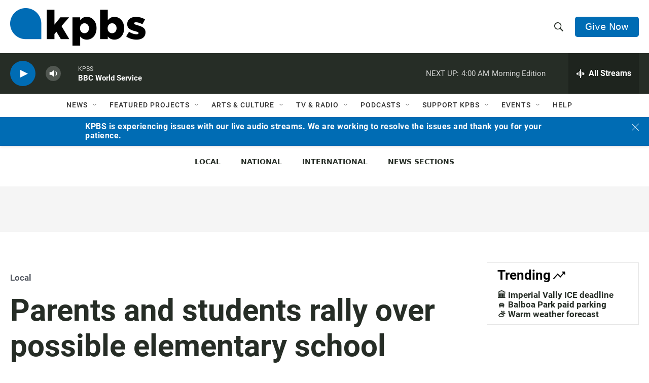

--- FILE ---
content_type: text/html;charset=UTF-8
request_url: https://www.kpbs.org/news/local/2023/03/10/parents-and-students-rally-over-possible-elementary-school-closure-in-oceanside
body_size: 49168
content:
<!DOCTYPE html>
<html class="ArticlePage aside" lang="en">
    <head>
    <meta charset="UTF-8">

    

    <style data-cssvarsponyfill="true">
        :root {
    --siteBgColorInverse: #121212;

    --primaryTextColorInverse: #ffffff;
    --secondaryTextColorInverse: #cccccc;
    --tertiaryTextColorInverse: #cccccc;

    --headerBgColorInverse: #000000;
    --headerBorderColorInverse: #858585;
    --headerTextColorInverse: #ffffff;
    

    
    
    
    

    --secondaryColor1_Inverse: #a2a2a2;
    --secondaryColor4_Inverse: #282828;

    --headerNavBarBgColorInverse: #121212;
    
    
    

    --headerMenuBgColorInverse: #ffffff;
    --headerMenuTextColorInverse: #6b2b85;
    --headerMenuTextColorHoverInverse: #6b2b85;

    --liveBlogTextColorInverse: #ffffff;

    --applyButtonColorInverse: #4485D5;
    --applyButtonTextColorInverse: #4485D5;

    

        --siteBgColor: #ffffff;

        --primaryTextColor: #262d26;
        --secondaryTextColor: #666666;

        --secondaryColor1: #525760;
        --secondaryColor4: #f5f5f5;
        --secondaryColor5: #ffffff;

        --siteBgColor: #ffffff;
        --siteInverseBgColor: #000000;

        --linkColor: #006cb4;
        --linkHoverColor: #005690;

        --headerBgColor: #ffffff;
        --headerBgColorInverse: #000000;
        --headerBorderColor: #e6e6e6;
        --headerBorderColorInverse: #858585;
        --tertiaryTextColor: #1c1c1c;

        --headerTextColor: #262d26;
        

        --buttonBgColor: #006cb4;
        --buttonTextColor: #ffffff;
        
        

        --headerNavBarBgColor: #ffffff;
        --headerNavBarTextColor: #333333;
        

        --headerMenuBgColor: #ffffff;
        --headerMenuTextColor: #333333;
        --headerMenuTextColorHover: #68ac4d;

        --liveBlogTextColor: #282829;

        

        --applyButtonColor: #194173;
        --applyButtonTextColor: #2c4273;

    

    --primaryColor1: #262d26;
    --primaryColor2: #006cb4;

    --secondaryColor2: #cccccc;
    --secondaryColor3: #e6e6e6;

    --secondaryColor5: #ffffff;

    --linkColor: #006cb4;
    --linkHoverColor: #005690;

    --donateBGColor: #006cb4;
    --headerIconColor: #ffffff;

    --hatButtonBgColor: #ffffff;
    --hatButtonBgHoverColor: #411c58;
    --hatButtonBorderColor: #411c58;
    --hatButtonBorderHoverColor: #ffffff;
    --hatButtoniconColor: #d62021;
    --hatButtonTextColor: #411c58;
    --hatButtonTextHoverColor: #ffffff;


    --footerTextColor: #ffffff;
    --footerTextBgColor: #ffffff;
    --footerPartnersBgColor: #000000;

    --listBorderColor: #030202;
    --gridBorderColor: #e6e6e6;

    --tagButtonBorderColor: #1a7fc3;
    --tagButtonTextColor: #1a7fc3;
    --loadMoreButtonBgColor: transparent;
    --loadMoreButtonBgHoverColor: #252629;
    --loadMoreButtonBorderColor: #252629;
    --loadMoreButtonBorderHoverColor: #252629;
    --loadMoreButtonTextColor: #252629;
    --loadMoreButtonTextHoverColor: #ffffff;
    --breakingButtonColor: #ff6f00;
    --breakingButtonTextColor: #ffffff;
    --streamPillBgColor: #e68426;
    --streamPillTextColor: #ffffff;

    --bannerBgColorPromo: #006CB4;
    --bannerTextColorPromo: #FFFFFF;
    --bannerBgColorSpecial: #525760;
    --bannerTextColorSpecial: #FFFFFF;
    --bannerBgColorNotice: #F1B434;
    --bannerTextColorNotice: ##262D26;
    --bannerBgColorAlert: #ffd100;
    --bannerTextColorAlert: #000000;
    --bannerBgColorBreaking: #CC0000;
    --bannerTextColorBreaking: #FFFFFF;

    --alertColor: #f4c35d;
    --alertTextColor: #262d26;

    --sectionTextColor: #ffffff;

    --eventsBorderColor: #aab7b8;

    --successMessage: #3d9e3e;
    --errorMessage: #cc0000;

    --primaryHeadlineFont: sans-serif;
    --secondaryHeadlineFont: sans-serif;
    --bodyFont: sans-serif;
}

.fonts-loaded {
    --primaryHeadlineFont: "Roboto Condensed";
    --secondaryHeadlineFont: "Roboto";
    --bodyFont: "Roboto";
    --liveBlogBodyFont: "Roboto";
}

    </style>

    
    <meta name="lytics:topics" content="Education, Public Safety, Local, Parenting, North County"/>

    
    <meta name="twitter:card" content="summary_large_image"/>
    
    
    
    
    <meta name="twitter:description" content="For the second time in less than two years, an elementary school in Oceanside is in danger of being closed."/>
    
    
    <meta name="twitter:image" content="https://cdn.kpbs.org/dims4/default/ac4d790/2147483647/strip/true/crop/4032x2268+0+378/resize/1200x675!/quality/90/?url=http%3A%2F%2Fkpbs-brightspot.s3.us-west-2.amazonaws.com%2F1a%2F61%2F22dc31da41e689fdef48426927c3%2Fimg-3519.jpg"/>

    
    <meta name="twitter:image:alt" content="Parents and students rally outside of the Oceanside Unified School district over the possible closure of Reynold&#x27;s Elementary School. March 10, 2023."/>
    
    
    
    
    <meta name="twitter:title" content="Parents and students rally over possible elementary school closure in Oceanside "/>
    

    <meta property="og:title" content="Parents and students rally over possible elementary school closure in Oceanside ">

    <meta property="og:url" content="https://www.kpbs.org/news/local/2023/03/10/parents-and-students-rally-over-possible-elementary-school-closure-in-oceanside">

    <meta property="og:image" content="https://cdn.kpbs.org/dims4/default/6df6ac4/2147483647/strip/true/crop/4032x2117+0+454/resize/1200x630!/quality/90/?url=http%3A%2F%2Fkpbs-brightspot.s3.us-west-2.amazonaws.com%2F1a%2F61%2F22dc31da41e689fdef48426927c3%2Fimg-3519.jpg">

    
    <meta property="og:image:url" content="https://cdn.kpbs.org/dims4/default/6df6ac4/2147483647/strip/true/crop/4032x2117+0+454/resize/1200x630!/quality/90/?url=http%3A%2F%2Fkpbs-brightspot.s3.us-west-2.amazonaws.com%2F1a%2F61%2F22dc31da41e689fdef48426927c3%2Fimg-3519.jpg">
    
    <meta property="og:image:width" content="1200">
    <meta property="og:image:height" content="630">
    <meta property="og:image:type" content="image/jpeg">
    
    <meta property="og:image:alt" content="Parents and students rally outside of the Oceanside Unified School district over the possible closure of Reynold&#x27;s Elementary School. March 10, 2023.">
    

    <meta property="og:description" content="For the second time in less than two years, an elementary school in Oceanside is in danger of being closed.">

    <meta property="og:site_name" content="KPBS Public Media">



    <meta property="og:type" content="article">

    <meta property="article:author" content="https://www.kpbs.org/staff/tania-thorne">

    <meta property="article:published_time" content="2023-03-11T01:42:43.578">

    <meta property="article:modified_time" content="2023-03-21T21:39:36.352">

    <meta property="article:section" content="Local">

    <meta property="article:tag" content="North County">

    <meta property="article:tag" content="Parenting">

    <meta name="robots" content="max-image-preview:large">


    <meta name="google-site-verification" content="Q7CEMIq01hf3n0f471nhj3dy4-Bud9AoQuYIdmAZgbI">



    <link data-cssvarsponyfill="true" class="Webpack-css" rel="stylesheet" href="https://cdn.kpbs.org/resource/00000179-89f0-db5d-a5ff-99fbab730000/styleguide/All.min.4eaf6da2d19dcda199f3719f7f347087.gz.css">

    <link rel="stylesheet" href="https://www.kpbs.org/static/css/lytics.css?v2024102202">
<link rel="stylesheet" href="https://www.kpbs.org/static/css/mobileapp-pma.css?v20240605">
<link rel="preconnect" href="https://dev.visualwebsiteoptimizer.com">
<link rel="stylesheet" href="https://www.kpbs.org/static/css/donation-form.css">


    <style>.HomePage-main > .PromoD {
  margin-bottom: 45px;
}

.GoogleDfpAd[data-slot-name='1010421/KPBS_mobile_1'] {
  min-height: 50px;
}

.GoogleDfpAd[data-slot-name='1010421/KPBS_leaderboard_1'] {
  min-height: 50px;
}

@media only screen and (min-width: 768px) {
  .GoogleDfpAd[data-slot-name='1010421/KPBS_leaderboard_1'] {
    min-height: 90px;
  }
}

.GoogleDfpAd[data-slot-name='1010421/KPBS_medium_1'],
.GoogleDfpAd[data-slot-name='1010421/KPBS_medium_2'] {
  min-height: 250px;
}

.GoogleDfpAd[data-slot-name='1010421/KPBS_ad_injection'] {
  min-height: 50px;
}

@media only screen and (min-width: 768px) {
  .GoogleDfpAd[data-slot-name='1010421/KPBS_ad_injection'] {
    min-height: 90px;
  }
}

.Page-footer-disclaimer .GoogleDfpAd {
  text-align: left;
}

/* pledge */
#pledge-container {
  padding-bottom: 0;
}

#pledge-container > * {
  margin-bottom: 0;
}

#pledge-container div[class$='-column'] > * {
  margin-bottom: 40px;
}
/* end pledge */

/* begin instagram embed center fix */
iframe.instagram-media {
  margin-left: auto !important;
  margin-right: auto !important;
}
/* end instagram embed center mix */

/* begin arts search sidebar fix */
@media only screen and (min-width: 1024px) {
  .EventSearchResultsModule-filters-overlay {
    background: #efefef;
    padding: 20px;
    margin: 20px 0;
  }
}

.EventSearchResultsModule-form-button {
  background: #f1b436;
  border: 2px solid #f1b436;
}

.EventSearchResultsModule-wrapper > .EventSearchResultsModule-aside {
  display: flex;
  flex-direction: column;
}

.EventSearchResultsModule-form + .EventSearchResultsModule-aside {
  order: -1;
  margin-bottom: 20px;
}

.EventSearchResultsModule-form-button:focus,
.EventSearchResultsModule-form-button:hover {
  background: #efab1e;
  color: #fff;
}
/* end arts search sidebar fix */

/* ad delivery fix */
.Enhancement:has(.AdModule):not(:has(iframe)) {
  display: none;
}
/* end ad delivery fix */

/* TikTok oEmbed fix */
.OEmbed[data-embed-url^='https://www.tiktok.com'] {
  padding-top: unset;
}

blockquote.tiktok-embed iframe {
  position: static !important;
}
/* end TikTok oEmbed fix */

/* SeriesBanner fix */
.SeriesBanner {
  display: none;
}
/* end SeriesBanner fix */

/* Stream drawer fix */
.BrightspotPersistentPlayer-drawer {
  overflow: auto;
}
.BrightspotPersistentPlayer-streamsList {
  flex-shrink: 0;
}
/* end stream drawer fix */

/* Byline on Spanish content fix */
[lang=es] .ArticlePage-authorBy,
[lang=es] .ArticlePage-contributors,
[lang=es] .LongFormPage-authorBy,
[lang=es] .LongFormPage-contributors {
  display: initial;
}
/* end byline on spanish content fix */


/* iOS media play button fix */
.PromoB-TV-media a, .PromoB-media a {
  display: block;
}
/* end iOS media play button fix */

/* Byline link fix */
.PromoB-media .PromoB-credit a {
  display: inline;
}
/* end byline link fix */</style>


    <meta name="viewport" content="width=device-width, initial-scale=1, viewport-fit=cover"><title>Parents and students rally over possible elementary school closure in Oceanside | KPBS Public Media</title><meta name="description" content="For the second time in less than two years, an elementary school in Oceanside is in danger of being closed."><link rel="canonical" href="https://www.kpbs.org/news/local/2023/03/10/parents-and-students-rally-over-possible-elementary-school-closure-in-oceanside"><meta name="brightspot.contentId" content="00000186-cdf5-d582-abf7-eff56e470000"><link rel="apple-touch-icon"sizes="180x180"href="/apple-touch-icon.png"><link rel="icon"type="image/png"href="/favicon-32x32.png"><link rel="icon"type="image/png"href="/favicon-16x16.png">
    
    <meta name="brightspot-dataLayer" content="{
  &quot;audioDuration&quot; : 59000,
  &quot;author&quot; : &quot;Tania Thorne&quot;,
  &quot;bspStoryId&quot; : &quot;00000186-cdf5-d582-abf7-eff56e470000&quot;,
  &quot;category&quot; : &quot;Public Safety,Education,Local&quot;,
  &quot;inlineAudio&quot; : 1,
  &quot;keywords&quot; : &quot;North County,Parenting&quot;,
  &quot;nprCmsSite&quot; : true,
  &quot;nprStoryId&quot; : &quot;1163052180&quot;,
  &quot;pageType&quot; : &quot;news-story&quot;,
  &quot;partnerBranding&quot; : &quot;&quot;,
  &quot;program&quot; : &quot;&quot;,
  &quot;publishedDate&quot; : &quot;2023-03-10T20:42:43Z&quot;,
  &quot;siteName&quot; : &quot;KPBS Public Media&quot;,
  &quot;source&quot; : &quot;KPBS&quot;,
  &quot;station&quot; : &quot;KPBS&quot;,
  &quot;stationOrgId&quot; : &quot;139&quot;,
  &quot;storyOrgId&quot; : &quot;0&quot;,
  &quot;storyTheme&quot; : &quot;news-story&quot;,
  &quot;storyTitle&quot; : &quot;Parents and students rally over possible elementary school closure in Oceanside &quot;,
  &quot;timezone&quot; : &quot;America/Los_Angeles&quot;,
  &quot;wordCount&quot; : 0,
  &quot;series&quot; : &quot;&quot;,
  &quot;locale&quot; : &quot;en-us&quot;,
  &quot;userEmail&quot; : &quot;&quot;
}">
    <script id="brightspot-dataLayer">
        (function () {
            var dataValue = document.head.querySelector('meta[name="brightspot-dataLayer"]').content;
            if (dataValue) {
                window.brightspotDataLayer = JSON.parse(dataValue);
            }
        })();
    </script>

    

    
    <script src="https://cdn.kpbs.org/resource/00000179-89f0-db5d-a5ff-99fbab730000/styleguide/All.min.82b8ea096c8a8eea5b5d65ee786f4aaa.gz.js" async></script>

    <meta name="gtm-dataLayer" content="{
  &quot;gtmAudioDuration&quot; : 59000,
  &quot;gtmAuthor&quot; : &quot;Tania Thorne&quot;,
  &quot;gtmBspStoryId&quot; : &quot;00000186-cdf5-d582-abf7-eff56e470000&quot;,
  &quot;gtmCategory&quot; : &quot;Public Safety,Education,Local&quot;,
  &quot;gtmInlineAudio&quot; : 1,
  &quot;gtmKeywords&quot; : &quot;North County,Parenting&quot;,
  &quot;gtmNprCmsSite&quot; : true,
  &quot;gtmNprStoryId&quot; : &quot;1163052180&quot;,
  &quot;gtmPageType&quot; : &quot;news-story&quot;,
  &quot;gtmPartnerBranding&quot; : &quot;&quot;,
  &quot;gtmProgram&quot; : &quot;&quot;,
  &quot;gtmPublishedDate&quot; : &quot;2023-03-10T20:42:43Z&quot;,
  &quot;gtmSiteName&quot; : &quot;KPBS Public Media&quot;,
  &quot;gtmSource&quot; : &quot;KPBS&quot;,
  &quot;gtmStation&quot; : &quot;KPBS&quot;,
  &quot;gtmStationOrgId&quot; : &quot;139&quot;,
  &quot;gtmStoryOrgId&quot; : &quot;0&quot;,
  &quot;gtmStoryTheme&quot; : &quot;news-story&quot;,
  &quot;gtmStoryTitle&quot; : &quot;Parents and students rally over possible elementary school closure in Oceanside &quot;,
  &quot;gtmTimezone&quot; : &quot;America/Los_Angeles&quot;,
  &quot;gtmWordCount&quot; : 0,
  &quot;gtmSeries&quot; : &quot;&quot;,
  &quot;gtmLocale&quot; : &quot;en-us&quot;,
  &quot;gtmUserEmail&quot; : null
}"><script>

    (function () {
        var dataValue = document.head.querySelector('meta[name="gtm-dataLayer"]').content;
        if (dataValue) {
            window.dataLayer = window.dataLayer || [];
            dataValue = JSON.parse(dataValue);
            dataValue['event'] = 'gtmFirstView';
            window.dataLayer.push(dataValue);
        }
    })();

    (function(w,d,s,l,i){w[l]=w[l]||[];w[l].push({'gtm.start':
            new Date().getTime(),event:'gtm.js'});var f=d.getElementsByTagName(s)[0],
        j=d.createElement(s),dl=l!='dataLayer'?'&l='+l:'';j.async=true;j.src=
        'https://www.googletagmanager.com/gtm.js?id='+i+dl;f.parentNode.insertBefore(j,f);
})(window,document,'script','dataLayer','GTM-WQNVLVW');</script><script type="application/ld+json">{"@context":"http://schema.org","@type":"ListenAction","description":"For the second time in less than two years, an elementary school in Oceanside is in danger of being closed. ","name":"Parents and students rally over possible elementary school closure in Oceanside ","provider":"KPBS"}</script><script type="application/ld+json">{"@context":"http://schema.org","@type":"NewsArticle","author":[{"@context":"http://schema.org","@type":"Person","name":"Tania Thorne","url":"https://www.kpbs.org/staff/tania-thorne"}],"dateModified":"2023-03-21T17:39:36Z","datePublished":"2023-03-10T20:42:43Z","headline":"Parents and students rally over possible elementary school closure in Oceanside ","image":{"@context":"http://schema.org","@type":"ImageObject","height":"3024","url":"https://cdn.kpbs.org/1a/61/22dc31da41e689fdef48426927c3/img-3519.jpg","width":"4032"},"mainEntityOfPage":{"@type":"NewsArticle","@id":"https://www.kpbs.org/news/local/2023/03/10/parents-and-students-rally-over-possible-elementary-school-closure-in-oceanside"},"publisher":{"@type":"Organization","name":"KPBS","logo":{"@context":"http://schema.org","@type":"ImageObject","height":"260","url":"https://cdn.kpbs.org/63/77/f1dd4b4c432990a1b22eb0317a81/kpbs-header-logo.png","width":"935"}}}</script><script type="application/ld+json">{"@context":"http://schema.org","@type":"BreadcrumbList","itemListElement":[{"@context":"http://schema.org","@type":"ListItem","item":"https://www.kpbs.org/news/local","name":"Local","position":"1"}]}</script><script async="async" src="https://www.googletagservices.com/tag/js/gpt.js"></script>

<script type="text/javascript">
    // Google tag setup
    var googletag = googletag || {};
    googletag.cmd = googletag.cmd || [];

    googletag.cmd.push(function () {
        // @see https://developers.google.com/publisher-tag/reference#googletag.PubAdsService_enableLazyLoad
        googletag.pubads().enableLazyLoad({
            fetchMarginPercent: 100, // fetch and render ads within this % of viewport
            renderMarginPercent: 100,
            mobileScaling: 1  // Same on mobile.
        });

        googletag.pubads().enableSingleRequest()
        googletag.pubads().enableAsyncRendering()
        googletag.pubads().collapseEmptyDivs()
        googletag.pubads().disableInitialLoad()
        googletag.enableServices()
    })
</script><script>(function() {
  var _sf_async_config = window._sf_async_config = (window._sf_async_config || {});
  _sf_async_config.uid = 33583;
  _sf_async_config.domain = 'kpbs.org';
  _sf_async_config.flickerControl = false;
  _sf_async_config.useCanonical = true;
  _sf_async_config.useCanonicalDomain = true;
})();</script>
<script src="https://static.chartbeat.com/js/chartbeat_mab.js" async></script>
<script src="https://www.kpbs.org/static/js/kpbs-misc.js?v20241010-01"></script>
<script>document.currentScript.id = 'vwoCode';
window._vwo_code=window._vwo_code || (function() {
var account_id=729280,
version = 1.5,
settings_tolerance=2000,
library_tolerance=2500,
use_existing_jquery=false,
is_spa=1,
hide_element='body',
hide_element_style = 'opacity:0 !important;filter:alpha(opacity=0) !important;background:none !important',
/* DO NOT EDIT BELOW THIS LINE */
f=false,d=document,vwoCodeEl=d.querySelector('#vwoCode'),code={use_existing_jquery:function(){return use_existing_jquery},library_tolerance:function(){return library_tolerance},hide_element_style:function(){return'{'+hide_element_style+'}'},finish:function(){if(!f){f=true;var e=d.getElementById('_vis_opt_path_hides');if(e)e.parentNode.removeChild(e)}},finished:function(){return f},load:function(e){var t=d.createElement('script');t.fetchPriority='high';t.src=e;t.type='text/javascript';t.onerror=function(){_vwo_code.finish()};d.getElementsByTagName('head')[0].appendChild(t)},getVersion:function(){return version},getMatchedCookies:function(e){var t=[];if(document.cookie){t=document.cookie.match(e)||[]}return t},getCombinationCookie:function(){var e=code.getMatchedCookies(/(?:^|;)\s?(_vis_opt_exp_\d+_combi=[^;$]*)/gi);e=e.map(function(e){try{var t=decodeURIComponent(e);if(!/_vis_opt_exp_\d+_combi=(?:\d+,?)+\s*$/.test(t)){return''}return t}catch(e){return''}});var i=[];e.forEach(function(e){var t=e.match(/([\d,]+)/g);t&&i.push(t.join('-'))});return i.join('|')},init:function(){if(d.URL.indexOf('__vwo_disable__')>-1)return;window.settings_timer=setTimeout(function(){_vwo_code.finish()},settings_tolerance);var e=d.createElement('style'),t=hide_element?hide_element+'{'+hide_element_style+'}':'',i=d.getElementsByTagName('head')[0];e.setAttribute('id','_vis_opt_path_hides');vwoCodeEl&&e.setAttribute('nonce',vwoCodeEl.nonce);e.setAttribute('type','text/css');if(e.styleSheet)e.styleSheet.cssText=t;else e.appendChild(d.createTextNode(t));i.appendChild(e);var n=this.getCombinationCookie();this.load('https://dev.visualwebsiteoptimizer.com/j.php?a='+account_id+'&u='+encodeURIComponent(d.URL)+'&f='+ +is_spa+'&vn='+version+(n?'&c='+n:''));return settings_timer}};window._vwo_settings_timer = code.init();return code;}());</script>
<script src="https://www.kpbs.org/static/js/pma.js" async></script>
<script src="https://www.kpbs.org/static/js/kpbs-donation-form.js?v2024051401"></script>

</head>

    <body class="Page-body" >
    <noscript>
    <iframe src="https://www.googletagmanager.com/ns.html?id=GTM-WQNVLVW" height="0" width="0" style="display:none;visibility:hidden"></iframe>
</noscript>
        

    <!-- Putting icons here, so we don't have to include in a bunch of -body hbs's -->
<svg xmlns="http://www.w3.org/2000/svg" style="display:none" id="iconsMap1" class="iconsMap">
    <symbol id="play-icon" viewBox="0 0 115 115">
        <polygon points="0,0 115,57.5 0,115" fill="currentColor" />
    </symbol>
    <symbol id="video-play-icon" viewBox="0 0 100 100">
        <path d="M50.002 3.162c-25.826 0-46.835 21.009-46.835 46.841 0 25.826 21.009 46.835 46.835 46.835 25.826 0 46.83-21.009 46.83-46.835C96.832 24.171 75.828 3.162 50.002 3.162zM50.002 86.871c-20.36 0-36.875-16.508-36.875-36.868 0-20.369 16.515-36.874 36.875-36.874 20.361 0 36.873 16.505 36.873 36.874C86.875 70.363 70.363 86.871 50.002 86.871z"/>
        <path d="M40.563 34.64c-.829-.833-2.949-.833-2.949 0v33.845c0 .834 2.125.834 2.957 0l27.781-15.417c.832-.829.846-2.178.016-3.01L40.563 34.64z"/>
    </symbol>
    <symbol id="grid" viewBox="0 0 32 32">
        <g>
            <path d="M6.4,5.7 C6.4,6.166669 6.166669,6.4 5.7,6.4 L0.7,6.4 C0.233331,6.4 0,6.166669 0,5.7 L0,0.7 C0,0.233331 0.233331,0 0.7,0 L5.7,0 C6.166669,0 6.4,0.233331 6.4,0.7 L6.4,5.7 Z M19.2,5.7 C19.2,6.166669 18.966669,6.4 18.5,6.4 L13.5,6.4 C13.033331,6.4 12.8,6.166669 12.8,5.7 L12.8,0.7 C12.8,0.233331 13.033331,0 13.5,0 L18.5,0 C18.966669,0 19.2,0.233331 19.2,0.7 L19.2,5.7 Z M32,5.7 C32,6.166669 31.766669,6.4 31.3,6.4 L26.3,6.4 C25.833331,6.4 25.6,6.166669 25.6,5.7 L25.6,0.7 C25.6,0.233331 25.833331,0 26.3,0 L31.3,0 C31.766669,0 32,0.233331 32,0.7 L32,5.7 Z M6.4,18.5 C6.4,18.966669 6.166669,19.2 5.7,19.2 L0.7,19.2 C0.233331,19.2 0,18.966669 0,18.5 L0,13.5 C0,13.033331 0.233331,12.8 0.7,12.8 L5.7,12.8 C6.166669,12.8 6.4,13.033331 6.4,13.5 L6.4,18.5 Z M19.2,18.5 C19.2,18.966669 18.966669,19.2 18.5,19.2 L13.5,19.2 C13.033331,19.2 12.8,18.966669 12.8,18.5 L12.8,13.5 C12.8,13.033331 13.033331,12.8 13.5,12.8 L18.5,12.8 C18.966669,12.8 19.2,13.033331 19.2,13.5 L19.2,18.5 Z M32,18.5 C32,18.966669 31.766669,19.2 31.3,19.2 L26.3,19.2 C25.833331,19.2 25.6,18.966669 25.6,18.5 L25.6,13.5 C25.6,13.033331 25.833331,12.8 26.3,12.8 L31.3,12.8 C31.766669,12.8 32,13.033331 32,13.5 L32,18.5 Z M6.4,31.3 C6.4,31.766669 6.166669,32 5.7,32 L0.7,32 C0.233331,32 0,31.766669 0,31.3 L0,26.3 C0,25.833331 0.233331,25.6 0.7,25.6 L5.7,25.6 C6.166669,25.6 6.4,25.833331 6.4,26.3 L6.4,31.3 Z M19.2,31.3 C19.2,31.766669 18.966669,32 18.5,32 L13.5,32 C13.033331,32 12.8,31.766669 12.8,31.3 L12.8,26.3 C12.8,25.833331 13.033331,25.6 13.5,25.6 L18.5,25.6 C18.966669,25.6 19.2,25.833331 19.2,26.3 L19.2,31.3 Z M32,31.3 C32,31.766669 31.766669,32 31.3,32 L26.3,32 C25.833331,32 25.6,31.766669 25.6,31.3 L25.6,26.3 C25.6,25.833331 25.833331,25.6 26.3,25.6 L31.3,25.6 C31.766669,25.6 32,25.833331 32,26.3 L32,31.3 Z" id=""></path>
        </g>
    </symbol>
    <symbol id="radio-stream" width="18" height="19" viewBox="0 0 18 19">
        <g fill="currentColor" fill-rule="nonzero">
            <path d="M.5 8c-.276 0-.5.253-.5.565v1.87c0 .312.224.565.5.565s.5-.253.5-.565v-1.87C1 8.253.776 8 .5 8zM2.5 8c-.276 0-.5.253-.5.565v1.87c0 .312.224.565.5.565s.5-.253.5-.565v-1.87C3 8.253 2.776 8 2.5 8zM3.5 7c-.276 0-.5.276-.5.617v3.766c0 .34.224.617.5.617s.5-.276.5-.617V7.617C4 7.277 3.776 7 3.5 7zM5.5 6c-.276 0-.5.275-.5.613v5.774c0 .338.224.613.5.613s.5-.275.5-.613V6.613C6 6.275 5.776 6 5.5 6zM6.5 4c-.276 0-.5.26-.5.58v8.84c0 .32.224.58.5.58s.5-.26.5-.58V4.58C7 4.26 6.776 4 6.5 4zM8.5 0c-.276 0-.5.273-.5.61v17.78c0 .337.224.61.5.61s.5-.273.5-.61V.61C9 .273 8.776 0 8.5 0zM9.5 2c-.276 0-.5.274-.5.612v14.776c0 .338.224.612.5.612s.5-.274.5-.612V2.612C10 2.274 9.776 2 9.5 2zM11.5 5c-.276 0-.5.276-.5.616v8.768c0 .34.224.616.5.616s.5-.276.5-.616V5.616c0-.34-.224-.616-.5-.616zM12.5 6c-.276 0-.5.262-.5.584v4.832c0 .322.224.584.5.584s.5-.262.5-.584V6.584c0-.322-.224-.584-.5-.584zM14.5 7c-.276 0-.5.29-.5.647v3.706c0 .357.224.647.5.647s.5-.29.5-.647V7.647C15 7.29 14.776 7 14.5 7zM15.5 8c-.276 0-.5.253-.5.565v1.87c0 .312.224.565.5.565s.5-.253.5-.565v-1.87c0-.312-.224-.565-.5-.565zM17.5 8c-.276 0-.5.253-.5.565v1.87c0 .312.224.565.5.565s.5-.253.5-.565v-1.87c0-.312-.224-.565-.5-.565z"/>
        </g>
    </symbol>
    <symbol id="icon-magnify" viewBox="0 0 31 31">
        <g>
            <path fill-rule="evenodd" d="M22.604 18.89l-.323.566 8.719 8.8L28.255 31l-8.719-8.8-.565.404c-2.152 1.346-4.386 2.018-6.7 2.018-3.39 0-6.284-1.21-8.679-3.632C1.197 18.568 0 15.66 0 12.27c0-3.39 1.197-6.283 3.592-8.678C5.987 1.197 8.88 0 12.271 0c3.39 0 6.283 1.197 8.678 3.592 2.395 2.395 3.593 5.288 3.593 8.679 0 2.368-.646 4.574-1.938 6.62zM19.162 5.77C17.322 3.925 15.089 3 12.46 3c-2.628 0-4.862.924-6.702 2.77C3.92 7.619 3 9.862 3 12.5c0 2.639.92 4.882 2.76 6.73C7.598 21.075 9.832 22 12.46 22c2.629 0 4.862-.924 6.702-2.77C21.054 17.33 22 15.085 22 12.5c0-2.586-.946-4.83-2.838-6.73z"/>
        </g>
    </symbol>
    <symbol id="burger-menu" viewBox="0 0 14 10">
        <g>
            <path fill-rule="evenodd" d="M0 5.5v-1h14v1H0zM0 1V0h14v1H0zm0 9V9h14v1H0z"></path>
        </g>
    </symbol>
    <symbol id="close-x" viewBox="0 0 14 14">
        <g>
            <path fill-rule="nonzero" d="M6.336 7L0 .664.664 0 7 6.336 13.336 0 14 .664 7.664 7 14 13.336l-.664.664L7 7.664.664 14 0 13.336 6.336 7z"></path>
        </g>
    </symbol>
    <symbol id="share-more-arrow" viewBox="0 0 512 512" style="enable-background:new 0 0 512 512;">
        <g>
            <g>
                <path d="M512,241.7L273.643,3.343v156.152c-71.41,3.744-138.015,33.337-188.958,84.28C30.075,298.384,0,370.991,0,448.222v60.436
                    l29.069-52.985c45.354-82.671,132.173-134.027,226.573-134.027c5.986,0,12.004,0.212,18.001,0.632v157.779L512,241.7z
                    M255.642,290.666c-84.543,0-163.661,36.792-217.939,98.885c26.634-114.177,129.256-199.483,251.429-199.483h15.489V78.131
                    l163.568,163.568L304.621,405.267V294.531l-13.585-1.683C279.347,291.401,267.439,290.666,255.642,290.666z"></path>
            </g>
        </g>
    </symbol>
    <symbol id="icon-external-link" viewBox="0 0 24 24">
        <path d="M19 19H5V5h7V3H5a2 2 0 0 0-2 2v14a2 2 0 0 0 2 2h14c1.1 0 2-.9 2-2v-7h-2v7zM14 3v2h3.59l-9.83 9.83 1.41 1.41L19 6.41V10h2V3h-7z"></path>
    </symbol>
    <symbol id="chevron" viewBox="0 0 100 100">
        <g>
            <path d="M22.4566257,37.2056786 L-21.4456527,71.9511488 C-22.9248661,72.9681457 -24.9073712,72.5311671 -25.8758148,70.9765924 L-26.9788683,69.2027424 C-27.9450684,67.6481676 -27.5292733,65.5646602 -26.0500598,64.5484493 L20.154796,28.2208967 C21.5532435,27.2597011 23.3600078,27.2597011 24.759951,28.2208967 L71.0500598,64.4659264 C72.5292733,65.4829232 72.9450684,67.5672166 71.9788683,69.1217913 L70.8750669,70.8956413 C69.9073712,72.4502161 67.9241183,72.8848368 66.4449048,71.8694118 L22.4566257,37.2056786 Z" id="Transparent-Chevron" transform="translate(22.500000, 50.000000) rotate(90.000000) translate(-22.500000, -50.000000) "></path>
        </g>
    </symbol>
</svg>

<svg xmlns="http://www.w3.org/2000/svg" style="display:none" id="iconsMap2" class="iconsMap">
    <symbol id="mono-icon-facebook" viewBox="0 0 10 19">
        <path fill-rule="evenodd" d="M2.707 18.25V10.2H0V7h2.707V4.469c0-1.336.375-2.373 1.125-3.112C4.582.62 5.578.25 6.82.25c1.008 0 1.828.047 2.461.14v2.848H7.594c-.633 0-1.067.14-1.301.422-.188.235-.281.61-.281 1.125V7H9l-.422 3.2H6.012v8.05H2.707z"></path>
    </symbol>
    <symbol id="mono-icon-instagram" viewBox="0 0 17 17">
        <g>
            <path fill-rule="evenodd" d="M8.281 4.207c.727 0 1.4.182 2.022.545a4.055 4.055 0 0 1 1.476 1.477c.364.62.545 1.294.545 2.021 0 .727-.181 1.4-.545 2.021a4.055 4.055 0 0 1-1.476 1.477 3.934 3.934 0 0 1-2.022.545c-.726 0-1.4-.182-2.021-.545a4.055 4.055 0 0 1-1.477-1.477 3.934 3.934 0 0 1-.545-2.021c0-.727.182-1.4.545-2.021A4.055 4.055 0 0 1 6.26 4.752a3.934 3.934 0 0 1 2.021-.545zm0 6.68a2.54 2.54 0 0 0 1.864-.774 2.54 2.54 0 0 0 .773-1.863 2.54 2.54 0 0 0-.773-1.863 2.54 2.54 0 0 0-1.864-.774 2.54 2.54 0 0 0-1.863.774 2.54 2.54 0 0 0-.773 1.863c0 .727.257 1.348.773 1.863a2.54 2.54 0 0 0 1.863.774zM13.45 4.03c-.023.258-.123.48-.299.668a.856.856 0 0 1-.65.281.913.913 0 0 1-.668-.28.913.913 0 0 1-.281-.669c0-.258.094-.48.281-.668a.913.913 0 0 1 .668-.28c.258 0 .48.093.668.28.187.188.281.41.281.668zm2.672.95c.023.656.035 1.746.035 3.269 0 1.523-.017 2.62-.053 3.287-.035.668-.134 1.248-.298 1.74a4.098 4.098 0 0 1-.967 1.53 4.098 4.098 0 0 1-1.53.966c-.492.164-1.072.264-1.74.3-.668.034-1.763.052-3.287.052-1.523 0-2.619-.018-3.287-.053-.668-.035-1.248-.146-1.74-.334a3.747 3.747 0 0 1-1.53-.931 4.098 4.098 0 0 1-.966-1.53c-.164-.492-.264-1.072-.299-1.74C.424 10.87.406 9.773.406 8.25S.424 5.63.46 4.963c.035-.668.135-1.248.299-1.74.21-.586.533-1.096.967-1.53A4.098 4.098 0 0 1 3.254.727c.492-.164 1.072-.264 1.74-.3C5.662.394 6.758.376 8.281.376c1.524 0 2.62.018 3.287.053.668.035 1.248.135 1.74.299a4.098 4.098 0 0 1 2.496 2.496c.165.492.27 1.078.317 1.757zm-1.687 7.91c.14-.399.234-1.032.28-1.899.024-.515.036-1.242.036-2.18V7.689c0-.961-.012-1.688-.035-2.18-.047-.89-.14-1.524-.281-1.899a2.537 2.537 0 0 0-1.512-1.511c-.375-.14-1.008-.235-1.899-.282a51.292 51.292 0 0 0-2.18-.035H7.72c-.938 0-1.664.012-2.18.035-.867.047-1.5.141-1.898.282a2.537 2.537 0 0 0-1.512 1.511c-.14.375-.234 1.008-.281 1.899a51.292 51.292 0 0 0-.036 2.18v1.125c0 .937.012 1.664.036 2.18.047.866.14 1.5.28 1.898.306.726.81 1.23 1.513 1.511.398.141 1.03.235 1.898.282.516.023 1.242.035 2.18.035h1.125c.96 0 1.687-.012 2.18-.035.89-.047 1.523-.141 1.898-.282.726-.304 1.23-.808 1.512-1.511z"></path>
        </g>
    </symbol>
    <symbol id="mono-icon-email" viewBox="0 0 512 512">
        <g>
            <path d="M67,148.7c11,5.8,163.8,89.1,169.5,92.1c5.7,3,11.5,4.4,20.5,4.4c9,0,14.8-1.4,20.5-4.4c5.7-3,158.5-86.3,169.5-92.1
                c4.1-2.1,11-5.9,12.5-10.2c2.6-7.6-0.2-10.5-11.3-10.5H257H65.8c-11.1,0-13.9,3-11.3,10.5C56,142.9,62.9,146.6,67,148.7z"></path>
            <path d="M455.7,153.2c-8.2,4.2-81.8,56.6-130.5,88.1l82.2,92.5c2,2,2.9,4.4,1.8,5.6c-1.2,1.1-3.8,0.5-5.9-1.4l-98.6-83.2
                c-14.9,9.6-25.4,16.2-27.2,17.2c-7.7,3.9-13.1,4.4-20.5,4.4c-7.4,0-12.8-0.5-20.5-4.4c-1.9-1-12.3-7.6-27.2-17.2l-98.6,83.2
                c-2,2-4.7,2.6-5.9,1.4c-1.2-1.1-0.3-3.6,1.7-5.6l82.1-92.5c-48.7-31.5-123.1-83.9-131.3-88.1c-8.8-4.5-9.3,0.8-9.3,4.9
                c0,4.1,0,205,0,205c0,9.3,13.7,20.9,23.5,20.9H257h185.5c9.8,0,21.5-11.7,21.5-20.9c0,0,0-201,0-205
                C464,153.9,464.6,148.7,455.7,153.2z"></path>
        </g>
    </symbol>
    <symbol id="default-image" width="24" height="24" viewBox="0 0 24 24" fill="none" stroke="currentColor" stroke-width="2" stroke-linecap="round" stroke-linejoin="round" class="feather feather-image">
        <rect x="3" y="3" width="18" height="18" rx="2" ry="2"></rect>
        <circle cx="8.5" cy="8.5" r="1.5"></circle>
        <polyline points="21 15 16 10 5 21"></polyline>
    </symbol>
    <symbol id="icon-email" width="18px" viewBox="0 0 20 14">
        <g id="Symbols" stroke="none" stroke-width="1" fill="none" fill-rule="evenodd" stroke-linecap="round" stroke-linejoin="round">
            <g id="social-button-bar" transform="translate(-125.000000, -8.000000)" stroke="#000000">
                <g id="Group-2" transform="translate(120.000000, 0.000000)">
                    <g id="envelope" transform="translate(6.000000, 9.000000)">
                        <path d="M17.5909091,10.6363636 C17.5909091,11.3138182 17.0410909,11.8636364 16.3636364,11.8636364 L1.63636364,11.8636364 C0.958909091,11.8636364 0.409090909,11.3138182 0.409090909,10.6363636 L0.409090909,1.63636364 C0.409090909,0.958090909 0.958909091,0.409090909 1.63636364,0.409090909 L16.3636364,0.409090909 C17.0410909,0.409090909 17.5909091,0.958090909 17.5909091,1.63636364 L17.5909091,10.6363636 L17.5909091,10.6363636 Z" id="Stroke-406"></path>
                        <polyline id="Stroke-407" points="17.1818182 0.818181818 9 7.36363636 0.818181818 0.818181818"></polyline>
                    </g>
                </g>
            </g>
        </g>
    </symbol>
    <symbol id="mono-icon-print" viewBox="0 0 12 12">
        <g fill-rule="evenodd">
            <path fill-rule="nonzero" d="M9 10V7H3v3H1a1 1 0 0 1-1-1V4a1 1 0 0 1 1-1h10a1 1 0 0 1 1 1v3.132A2.868 2.868 0 0 1 9.132 10H9zm.5-4.5a1 1 0 1 0 0-2 1 1 0 0 0 0 2zM3 0h6v2H3z"></path>
            <path d="M4 8h4v4H4z"></path>
        </g>
    </symbol>
    <symbol id="mono-icon-copylink" viewBox="0 0 12 12">
        <g fill-rule="evenodd">
            <path d="M10.199 2.378c.222.205.4.548.465.897.062.332.016.614-.132.774L8.627 6.106c-.187.203-.512.232-.75-.014a.498.498 0 0 0-.706.028.499.499 0 0 0 .026.706 1.509 1.509 0 0 0 2.165-.04l1.903-2.06c.37-.398.506-.98.382-1.636-.105-.557-.392-1.097-.77-1.445L9.968.8C9.591.452 9.03.208 8.467.145 7.803.072 7.233.252 6.864.653L4.958 2.709a1.509 1.509 0 0 0 .126 2.161.5.5 0 1 0 .68-.734c-.264-.218-.26-.545-.071-.747L7.597 1.33c.147-.16.425-.228.76-.19.353.038.71.188.931.394l.91.843.001.001zM1.8 9.623c-.222-.205-.4-.549-.465-.897-.062-.332-.016-.614.132-.774l1.905-2.057c.187-.203.512-.232.75.014a.498.498 0 0 0 .706-.028.499.499 0 0 0-.026-.706 1.508 1.508 0 0 0-2.165.04L.734 7.275c-.37.399-.506.98-.382 1.637.105.557.392 1.097.77 1.445l.91.843c.376.35.937.594 1.5.656.664.073 1.234-.106 1.603-.507L7.04 9.291a1.508 1.508 0 0 0-.126-2.16.5.5 0 0 0-.68.734c.264.218.26.545.071.747l-1.904 2.057c-.147.16-.425.228-.76.191-.353-.038-.71-.188-.931-.394l-.91-.843z"></path>
            <path d="M8.208 3.614a.5.5 0 0 0-.707.028L3.764 7.677a.5.5 0 0 0 .734.68L8.235 4.32a.5.5 0 0 0-.027-.707"></path>
        </g>
    </symbol>
    <symbol id="mono-icon-linkedin" viewBox="0 0 16 17">
        <g fill-rule="evenodd">
            <path d="M3.734 16.125H.464V5.613h3.27zM2.117 4.172c-.515 0-.96-.188-1.336-.563A1.825 1.825 0 0 1 .22 2.273c0-.515.187-.96.562-1.335.375-.375.82-.563 1.336-.563.516 0 .961.188 1.336.563.375.375.563.82.563 1.335 0 .516-.188.961-.563 1.336-.375.375-.82.563-1.336.563zM15.969 16.125h-3.27v-5.133c0-.844-.07-1.453-.21-1.828-.259-.633-.762-.95-1.512-.95s-1.278.282-1.582.845c-.235.421-.352 1.043-.352 1.863v5.203H5.809V5.613h3.128v1.442h.036c.234-.469.609-.856 1.125-1.16.562-.375 1.218-.563 1.968-.563 1.524 0 2.59.48 3.2 1.441.468.774.703 1.97.703 3.586v5.766z"></path>
        </g>
    </symbol>
    <symbol id="mono-icon-pinterest" viewBox="0 0 512 512">
        <g>
            <path d="M256,32C132.3,32,32,132.3,32,256c0,91.7,55.2,170.5,134.1,205.2c-0.6-15.6-0.1-34.4,3.9-51.4
                c4.3-18.2,28.8-122.1,28.8-122.1s-7.2-14.3-7.2-35.4c0-33.2,19.2-58,43.2-58c20.4,0,30.2,15.3,30.2,33.6
                c0,20.5-13.1,51.1-19.8,79.5c-5.6,23.8,11.9,43.1,35.4,43.1c42.4,0,71-54.5,71-119.1c0-49.1-33.1-85.8-93.2-85.8
                c-67.9,0-110.3,50.7-110.3,107.3c0,19.5,5.8,33.3,14.8,43.9c4.1,4.9,4.7,6.9,3.2,12.5c-1.1,4.1-3.5,14-4.6,18
                c-1.5,5.7-6.1,7.7-11.2,5.6c-31.3-12.8-45.9-47-45.9-85.6c0-63.6,53.7-139.9,160.1-139.9c85.5,0,141.8,61.9,141.8,128.3
                c0,87.9-48.9,153.5-120.9,153.5c-24.2,0-46.9-13.1-54.7-27.9c0,0-13,51.6-15.8,61.6c-4.7,17.3-14,34.5-22.5,48
                c20.1,5.9,41.4,9.2,63.5,9.2c123.7,0,224-100.3,224-224C480,132.3,379.7,32,256,32z"></path>
        </g>
    </symbol>
    <symbol id="mono-icon-tumblr" viewBox="0 0 512 512">
        <g>
            <path d="M321.2,396.3c-11.8,0-22.4-2.8-31.5-8.3c-6.9-4.1-11.5-9.6-14-16.4c-2.6-6.9-3.6-22.3-3.6-46.4V224h96v-64h-96V48h-61.9
                c-2.7,21.5-7.5,44.7-14.5,58.6c-7,13.9-14,25.8-25.6,35.7c-11.6,9.9-25.6,17.9-41.9,23.3V224h48v140.4c0,19,2,33.5,5.9,43.5
                c4,10,11.1,19.5,21.4,28.4c10.3,8.9,22.8,15.7,37.3,20.5c14.6,4.8,31.4,7.2,50.4,7.2c16.7,0,30.3-1.7,44.7-5.1
                c14.4-3.4,30.5-9.3,48.2-17.6v-65.6C363.2,389.4,342.3,396.3,321.2,396.3z"></path>
        </g>
    </symbol>
    <symbol id="mono-icon-twitter" viewBox="0 0 1200 1227">
        <g>
            <path d="M714.163 519.284L1160.89 0H1055.03L667.137 450.887L357.328 0H0L468.492 681.821L0 1226.37H105.866L515.491
            750.218L842.672 1226.37H1200L714.137 519.284H714.163ZM569.165 687.828L521.697 619.934L144.011 79.6944H306.615L611.412
            515.685L658.88 583.579L1055.08 1150.3H892.476L569.165 687.854V687.828Z" fill="white"></path>
        </g>
    </symbol>
    <symbol id="mono-icon-youtube" viewBox="0 0 512 512">
        <g>
            <path fill-rule="evenodd" d="M508.6,148.8c0-45-33.1-81.2-74-81.2C379.2,65,322.7,64,265,64c-3,0-6,0-9,0s-6,0-9,0c-57.6,0-114.2,1-169.6,3.6
                c-40.8,0-73.9,36.4-73.9,81.4C1,184.6-0.1,220.2,0,255.8C-0.1,291.4,1,327,3.4,362.7c0,45,33.1,81.5,73.9,81.5
                c58.2,2.7,117.9,3.9,178.6,3.8c60.8,0.2,120.3-1,178.6-3.8c40.9,0,74-36.5,74-81.5c2.4-35.7,3.5-71.3,3.4-107
                C512.1,220.1,511,184.5,508.6,148.8z M207,353.9V157.4l145,98.2L207,353.9z"></path>
        </g>
    </symbol>
    <symbol id="mono-icon-flipboard" viewBox="0 0 500 500">
        <g>
            <path d="M0,0V500H500V0ZM400,200H300V300H200V400H100V100H400Z"></path>
        </g>
    </symbol>
    <symbol id="mono-icon-tiktok" viewBox="0 0 16 19">
        <g>
            <path d="m11.645129.17110208c.307864 2.64762712 1.78561 4.22612792 4.354871 4.39405352v2.9778808c-1.48894.1455356-2.793162-.3414487-4.31009-1.259442v5.5695326c0 7.075266-7.7133838 9.286286-10.81441009 4.214933-1.99271721-3.263354-.77245784-8.9896177 5.61991039-9.2191161v3.140209c-.4869842.0783651-1.0075536.2015101-1.4833429.3638391-1.4217701.481386-2.2278131 1.382587-2.0039123 2.972283.4310091 3.045051 6.0173345 3.946252 5.5527403-2.003912v-11.1446634h3.0842336z"></path>
        </g>
    </symbol>
    <symbol id="mono-icon-whatsapp" viewBox="0 0 16 16">
        <g>
            <path fill-rule="evenodd" d="m6.4115202 4.3531689c.099023.1980475.5783438 1.1720704.6445233 1.3536768.066142.1814176.099023.313701-.099023.4456823-.198426.1319056-.6445618.5117484-.7768076.6273265-.1322836.1156536-.1489136.2309294-.0495118.4292034.099402.1980475.3084096.8364102.9832826 1.5931101.525317.5888886 1.1739978.9864952 1.3723476 1.1020355.1984254.1156535.3053861.011339.4042964-.08693.088819-.089197.2313073-.1980473.3469609-.297071.1156537-.099024.1984255-.1319057.330331-.1980475.1322836-.066142.2479372-.034016.346961.015118.099023.049512 1.0742934.4456822 1.4709924.6107344.386269.1606306.334112.3242846.340159.4457576.0076.115275.0076.247558.0076.379654 0 .131905-.04951.346582-.247936.528302-.198426.181419-.677633.693355-1.6526755.693355-.9751568 0-1.9171293-.709833-2.0493371-.808895-.132326-.099022-2.1332473-1.396913-2.9913519-3.384228-.2040947-.4726304-.3261736-.8416637-.417298-1.1293617-.1508032-.4745578-.1296379-.906407-.0786143-1.2477742.056693-.3805986.4792067-1.1720703.9419347-1.3371601.4628414-.1651654.8594652-.1651654.9420858-.1156536.0827715.0495119.1322836.1814174.2313073.3796916m-4.9354245 3.6146297v.00299c.0004534 1.1825006.3182365 2.3422863.9185393 3.3540683l.1428663.240757-.6542746 2.494074 2.43175-.665688.249449.156472c1.0491977.659641 2.2618224 1.008077 3.5069888 1.007509 3.6333017-.000986 6.5893087-2.957637 6.5893087-6.5925256-.000643-1.7601651-.686967-3.4146925-1.932587-4.6589142-1.245582-1.2441836-2.9012432-1.9289591-4.6620509-1.9282788-3.6336029.0010205-6.5898384 2.9576719-6.5898384 6.5898009m12.1983593-5.6084457c1.498621 1.4968833 2.324298 3.4875621 2.325167 5.6085213 0 4.3700441-3.556462 7.9267731-7.9278674 7.9285111-1.3974059.000567-2.7612873-.364347-3.9637072-1.058307l-4.1084254 1.124751 1.1024891-4.202951c-.63163517-1.158049-.96457403-2.4619117-.96498978-3.7888671v-.00299-.0000377c0-4.369587 3.55684078-7.92661675 7.92828368-7.92839313 2.118503-.0007937 4.110466.82310618 5.60905 2.31998933"/>
        </g>
    </symbol>
    <symbol id="mono-icon-bluesky" viewBox="0 0 568 501">
        <path d="M123.121 33.6637C188.241 82.5526 258.281 181.681 284 234.873C309.719 181.681 379.759 82.5526 444.879 33.6637C491.866 -1.61183 568 -28.9064 568 57.9464C568 75.2916 558.055 203.659 552.222 224.501C531.947 296.954 458.067 315.434 392.347 304.249C507.222 323.8 536.444 388.56 473.333 453.32C353.473 576.312 301.061 422.461 287.631 383.039C285.169 375.812 284.017 372.431 284 375.306C283.983 372.431 282.831 375.812 280.369 383.039C266.939 422.461 214.527 576.312 94.6667 453.32C31.5556 388.56 60.7778 323.8 175.653 304.249C109.933 315.434 36.0535 296.954 15.7778 224.501C9.94525 203.659 0 75.2916 0 57.9464C0 -28.9064 76.1345 -1.61183 123.121 33.6637Z" fill="white"/>
    </symbol>
</svg>

<svg xmlns="http://www.w3.org/2000/svg" style="display:none" id="iconsMap3" class="iconsMap">
    <symbol id="volume-mute" x="0px" y="0px" viewBox="0 0 24 24" style="enable-background:new 0 0 24 24;">
        <polygon fill="currentColor" points="11,5 6,9 2,9 2,15 6,15 11,19 "/>
        <line style="fill:none;stroke:currentColor;stroke-width:2;stroke-linecap:round;stroke-linejoin:round;" x1="23" y1="9" x2="17" y2="15"/>
        <line style="fill:none;stroke:currentColor;stroke-width:2;stroke-linecap:round;stroke-linejoin:round;" x1="17" y1="9" x2="23" y2="15"/>
    </symbol>
    <symbol id="volume-low" x="0px" y="0px" viewBox="0 0 24 24" style="enable-background:new 0 0 24 24;" xml:space="preserve">
        <polygon fill="currentColor" points="11,5 6,9 2,9 2,15 6,15 11,19 "/>
    </symbol>
    <symbol id="volume-mid" x="0px" y="0px" viewBox="0 0 24 24" style="enable-background:new 0 0 24 24;">
        <polygon fill="currentColor" points="11,5 6,9 2,9 2,15 6,15 11,19 "/>
        <path style="fill:none;stroke:currentColor;stroke-width:2;stroke-linecap:round;stroke-linejoin:round;" d="M15.5,8.5c2,2,2,5.1,0,7.1"/>
    </symbol>
    <symbol id="volume-high" x="0px" y="0px" viewBox="0 0 24 24" style="enable-background:new 0 0 24 24;">
        <polygon fill="currentColor" points="11,5 6,9 2,9 2,15 6,15 11,19 "/>
        <path style="fill:none;stroke:currentColor;stroke-width:2;stroke-linecap:round;stroke-linejoin:round;" d="M19.1,4.9c3.9,3.9,3.9,10.2,0,14.1 M15.5,8.5c2,2,2,5.1,0,7.1"/>
    </symbol>
    <symbol id="pause-icon" viewBox="0 0 12 16">
        <rect x="0" y="0" width="4" height="16" fill="currentColor"></rect>
        <rect x="8" y="0" width="4" height="16" fill="currentColor"></rect>
    </symbol>
    <symbol id="heart" viewBox="0 0 24 24">
        <g>
            <path d="M12 4.435c-1.989-5.399-12-4.597-12 3.568 0 4.068 3.06 9.481 12 14.997 8.94-5.516 12-10.929 12-14.997 0-8.118-10-8.999-12-3.568z"/>
        </g>
    </symbol>
    <symbol id="icon-location" width="24" height="24" viewBox="0 0 24 24" fill="currentColor" stroke="currentColor" stroke-width="2" stroke-linecap="round" stroke-linejoin="round" class="feather feather-map-pin">
        <path d="M21 10c0 7-9 13-9 13s-9-6-9-13a9 9 0 0 1 18 0z" fill="currentColor" fill-opacity="1"></path>
        <circle cx="12" cy="10" r="5" fill="#ffffff"></circle>
    </symbol>
    <symbol id="icon-location-outline" width="24" height="24" viewBox="0 0 24 24">
        <g stroke="none" stroke-width="1" fill="none" fill-rule="evenodd">
            <g stroke="none" stroke-width="1" fill="none" fill-rule="evenodd">
                <g transform="translate(3, 1)" fill="currentColor" fill-rule="nonzero">
                    <path d="M9.16666667,0 C4.10405646,0 0,4.10405646 0,9.16666667 C0,14.0433333 6.70083333,22 9.16666667,22 C11.1008333,22 14.1258333,18.1591667 14.7125,17.4166667 C15.7941667,15.9591667 18.3333333,12.2833333 18.3333333,9.16666667 C18.3333333,4.10405646 14.2292769,0 9.16666667,0 L9.16666667,0 Z M9.16666667,20.1666667 C7.92,20.0108333 1.83333333,13.42 1.83333333,9.16666667 C1.83333333,5.1165785 5.1165785,1.83333333 9.16666667,1.83333333 C13.2167548,1.83333333 16.5,5.1165785 16.5,9.16666667 C16.5,13.42 10.395,20.0108333 9.16666667,20.1666667 Z M9.16666667,5.5 C7.14162258,5.5 5.5,7.14162258 5.5,9.16666667 C5.5,11.1917107 7.14162258,12.8333333 9.16666667,12.8333333 C11.1917107,12.8333333 12.8333333,11.1917107 12.8333333,9.16666667 C12.8333333,8.1942062 12.4470249,7.26157519 11.7593915,6.5739418 C11.0717581,5.88630841 10.1391271,5.5 9.16666667,5.5 Z M9.16666667,11 C8.15414463,11 7.33333333,10.1791887 7.33333333,9.16666667 C7.33333333,8.15414463 8.15414463,7.33333333 9.16666667,7.33333333 C10.1791887,7.33333333 11,8.15414463 11,9.16666667 C11,10.1791887 10.1791887,11 9.16666667,11 Z"></path>
                </g>
            </g>
        </g>
    </symbol>
    <symbol id="icon-ticket" width="23px" height="15px" viewBox="0 0 23 15">
        <g stroke="none" stroke-width="1" fill="none" fill-rule="evenodd">
            <g transform="translate(-625.000000, -1024.000000)">
                <g transform="translate(625.000000, 1024.000000)">
                    <path d="M0,12.057377 L0,3.94262296 C0.322189879,4.12588308 0.696256938,4.23076923 1.0952381,4.23076923 C2.30500469,4.23076923 3.28571429,3.26645946 3.28571429,2.07692308 C3.28571429,1.68461385 3.17904435,1.31680209 2.99266757,1 L20.0073324,1 C19.8209556,1.31680209 19.7142857,1.68461385 19.7142857,2.07692308 C19.7142857,3.26645946 20.6949953,4.23076923 21.9047619,4.23076923 C22.3037431,4.23076923 22.6778101,4.12588308 23,3.94262296 L23,12.057377 C22.6778101,11.8741169 22.3037431,11.7692308 21.9047619,11.7692308 C20.6949953,11.7692308 19.7142857,12.7335405 19.7142857,13.9230769 C19.7142857,14.3153862 19.8209556,14.6831979 20.0073324,15 L2.99266757,15 C3.17904435,14.6831979 3.28571429,14.3153862 3.28571429,13.9230769 C3.28571429,12.7335405 2.30500469,11.7692308 1.0952381,11.7692308 C0.696256938,11.7692308 0.322189879,11.8741169 -2.13162821e-14,12.057377 Z" fill="currentColor"></path>
                    <path d="M14.5,0.533333333 L14.5,15.4666667" stroke="#FFFFFF" stroke-linecap="square" stroke-dasharray="2"></path>
                </g>
            </g>
        </g>
    </symbol>
    <symbol id="icon-ticket-outline" width="24" height="24" viewBox="0 0 24 24">
        <g stroke="none" stroke-width="1" fill="none" fill-rule="evenodd">
            <g fill="currentColor" fill-rule="nonzero">
                <path d="M17.8571429,0 L2.14285714,0 C0.961428571,0 0,0.953416667 0,2.125 L0,5.66666667 L0.714285714,5.66666667 C1.50214286,5.66666667 2.14285714,6.30204167 2.14285714,7.08333333 C2.14285714,7.864625 1.50214286,8.5 0.714285714,8.5 L0,8.5 L0,12.0416667 C0,13.2134861 0.961428571,14.1666667 2.14285714,14.1666667 L17.8571429,14.1666667 C19.0385714,14.1666667 20,13.2134861 20,12.0416667 L20,8.33377778 L19.2857143,8.33377778 C18.4978571,8.33377778 17.8571429,7.69840278 17.8571429,6.91711111 C17.8571429,6.13581944 18.4978571,5.50044444 19.2857143,5.50044444 L20,5.50044444 L20,2.125 C20,0.953416667 19.0385714,0 17.8571429,0 Z M18.5714286,4.17326389 C17.3404762,4.48870833 16.4285714,5.59913889 16.4285714,6.91711111 C16.4285714,8.23484722 17.3404762,9.34551389 18.5714286,9.66072222 L18.5714286,12.0416667 C18.5714286,12.4321944 18.2509524,12.75 17.8571429,12.75 L13.5714286,12.75 L13.5714286,11.3333333 C13.5714286,10.9420972 13.2516667,10.625 12.8571429,10.625 C12.462619,10.625 12.1428571,10.9420972 12.1428571,11.3333333 L12.1428571,12.75 L2.14285714,12.75 C1.74904762,12.75 1.42857143,12.4321944 1.42857143,12.0416667 L1.42857143,9.82694444 C2.65952381,9.51173611 3.57142857,8.40106944 3.57142857,7.08333333 C3.57142857,5.76536111 2.65952381,4.65493056 1.42857143,4.33948611 L1.42857143,2.125 C1.42857143,1.73447222 1.74904762,1.41666667 2.14285714,1.41666667 L12.1428571,1.41666667 L12.1428571,2.83333333 C12.1428571,3.22456944 12.462619,3.54166667 12.8571429,3.54166667 C13.2516667,3.54166667 13.5714286,3.22456944 13.5714286,2.83333333 L13.5714286,1.41666667 L17.8571429,1.41666667 C18.2509524,1.41666667 18.5714286,1.73447222 18.5714286,2.125 L18.5714286,4.17326389 Z"></path>
                <path d="M12.5,5 C12.0397222,5 11.6666667,5.31087963 11.6666667,5.69444444 L11.6666667,8.47222222 C11.6666667,8.85578704 12.0397222,9.16666667 12.5,9.16666667 C12.9602778,9.16666667 13.3333333,8.85578704 13.3333333,8.47222222 L13.3333333,5.69444444 C13.3333333,5.31087963 12.9602778,5 12.5,5 Z"></path>
            </g>
        </g>
    </symbol>
    <symbol id="icon-ages" width="24" height="24" viewBox="0 0 18 22">
        <g fill-opacity="3" fill="#333">
            <path d="M9.002 1a5.293 5.293 0 0 0-3 .937 5.526 5.526 0 0 0-1.99 2.493 5.707 5.707 0 0 0-.307 3.211 5.608 5.608 0 0 0 1.478 2.845 5.355 5.355 0 0 0 2.765 1.521 5.258 5.258 0 0 0 3.12-.316 5.437 5.437 0 0 0 2.424-2.047c.593-.914.91-1.988.91-3.087a5.647 5.647 0 0 0-1.584-3.927A5.331 5.331 0 0 0 9.002 1zM15.72 15.51a7.687 7.687 0 0 0-2.523-1.774 7.504 7.504 0 0 0-2.994-.622h-2.39a7.502 7.502 0 0 0-3 .62 7.685 7.685 0 0 0-2.53 1.775 8.099 8.099 0 0 0-1.695 2.63A8.283 8.283 0 0 0 0 21.234c0 .164.063.321.176.437a.592.592 0 0 0 .425.181h16.802c.159 0 .312-.065.425-.181a.627.627 0 0 0 .175-.437 8.283 8.283 0 0 0-.587-3.097 8.099 8.099 0 0 0-1.696-2.629z"/>
        </g>
    </symbol>
    <symbol id="icon-refresh" width="24" height="24" viewBox="0 0 24 24" fill="none" stroke="currentColor" stroke-width="2" stroke-linecap="round" stroke-linejoin="round" class="feather feather-refresh-cw">
        <polyline points="23 4 23 10 17 10"></polyline>
        <polyline points="1 20 1 14 7 14"></polyline>
        <path d="M3.51 9a9 9 0 0 1 14.85-3.36L23 10M1 14l4.64 4.36A9 9 0 0 0 20.49 15"></path>
    </symbol>

    <symbol>
        <g id="mono-icon-link-post" stroke="none" stroke-width="1" fill="none" fill-rule="evenodd">
            <g transform="translate(-313.000000, -10148.000000)" fill="#000000" fill-rule="nonzero">
                <g transform="translate(306.000000, 10142.000000)">
                    <path d="M14.0614027,11.2506973 L14.3070318,11.2618997 C15.6181751,11.3582102 16.8219637,12.0327684 17.6059678,13.1077805 C17.8500396,13.4424472 17.7765978,13.9116075 17.441931,14.1556793 C17.1072643,14.3997511 16.638104,14.3263093 16.3940322,13.9916425 C15.8684436,13.270965 15.0667922,12.8217495 14.1971448,12.7578692 C13.3952042,12.6989624 12.605753,12.9728728 12.0021966,13.5148801 L11.8552806,13.6559298 L9.60365896,15.9651545 C8.45118119,17.1890154 8.4677248,19.1416686 9.64054436,20.3445766 C10.7566428,21.4893084 12.5263723,21.5504727 13.7041492,20.5254372 L13.8481981,20.3916503 L15.1367586,19.070032 C15.4259192,18.7734531 15.9007548,18.7674393 16.1973338,19.0565998 C16.466951,19.3194731 16.4964317,19.7357968 16.282313,20.0321436 L16.2107659,20.117175 L14.9130245,21.4480474 C13.1386707,23.205741 10.3106091,23.1805355 8.5665371,21.3917196 C6.88861294,19.6707486 6.81173139,16.9294487 8.36035888,15.1065701 L8.5206409,14.9274155 L10.7811785,12.6088842 C11.6500838,11.7173642 12.8355419,11.2288664 14.0614027,11.2506973 Z M22.4334629,7.60828039 C24.1113871,9.32925141 24.1882686,12.0705513 22.6396411,13.8934299 L22.4793591,14.0725845 L20.2188215,16.3911158 C19.2919892,17.3420705 18.0049901,17.8344754 16.6929682,17.7381003 C15.3818249,17.6417898 14.1780363,16.9672316 13.3940322,15.8922195 C13.1499604,15.5575528 13.2234022,15.0883925 13.558069,14.8443207 C13.8927357,14.6002489 14.361896,14.6736907 14.6059678,15.0083575 C15.1315564,15.729035 15.9332078,16.1782505 16.8028552,16.2421308 C17.6047958,16.3010376 18.394247,16.0271272 18.9978034,15.4851199 L19.1447194,15.3440702 L21.396341,13.0348455 C22.5488188,11.8109846 22.5322752,9.85833141 21.3594556,8.65542337 C20.2433572,7.51069163 18.4736277,7.44952726 17.2944986,8.47594561 L17.1502735,8.60991269 L15.8541776,9.93153101 C15.5641538,10.2272658 15.0893026,10.2318956 14.7935678,9.94187181 C14.524718,9.67821384 14.4964508,9.26180596 14.7114324,8.96608447 L14.783227,8.88126205 L16.0869755,7.55195256 C17.8613293,5.79425896 20.6893909,5.81946452 22.4334629,7.60828039 Z" id="Icon-Link"></path>
                </g>
            </g>
        </g>
    </symbol>
    <symbol id="icon-passport-badge" viewBox="0 0 80 80">
        <g fill="none" fill-rule="evenodd">
            <path fill="#5680FF" d="M0 0L80 0 0 80z" transform="translate(-464.000000, -281.000000) translate(100.000000, 180.000000) translate(364.000000, 101.000000)"/>
            <g fill="#FFF" fill-rule="nonzero">
                <path d="M17.067 31.676l-3.488-11.143-11.144-3.488 11.144-3.488 3.488-11.144 3.488 11.166 11.143 3.488-11.143 3.466-3.488 11.143zm4.935-19.567l1.207.373 2.896-4.475-4.497 2.895.394 1.207zm-9.871 0l.373-1.207-4.497-2.895 2.895 4.475 1.229-.373zm9.871 9.893l-.373 1.207 4.497 2.896-2.895-4.497-1.229.394zm-9.871 0l-1.207-.373-2.895 4.497 4.475-2.895-.373-1.229zm22.002-4.935c0 9.41-7.634 17.066-17.066 17.066C7.656 34.133 0 26.5 0 17.067 0 7.634 7.634 0 17.067 0c9.41 0 17.066 7.634 17.066 17.067zm-2.435 0c0-8.073-6.559-14.632-14.631-14.632-8.073 0-14.632 6.559-14.632 14.632 0 8.072 6.559 14.631 14.632 14.631 8.072-.022 14.631-6.58 14.631-14.631z" transform="translate(-464.000000, -281.000000) translate(100.000000, 180.000000) translate(364.000000, 101.000000) translate(6.400000, 6.400000)"/>
            </g>
        </g>
    </symbol>
    <symbol id="icon-passport-badge-circle" viewBox="0 0 45 45">
        <g fill="none" fill-rule="evenodd">
            <circle cx="23.5" cy="23" r="20.5" fill="#5680FF"/>
            <g fill="#FFF" fill-rule="nonzero">
                <path d="M17.067 31.676l-3.488-11.143-11.144-3.488 11.144-3.488 3.488-11.144 3.488 11.166 11.143 3.488-11.143 3.466-3.488 11.143zm4.935-19.567l1.207.373 2.896-4.475-4.497 2.895.394 1.207zm-9.871 0l.373-1.207-4.497-2.895 2.895 4.475 1.229-.373zm9.871 9.893l-.373 1.207 4.497 2.896-2.895-4.497-1.229.394zm-9.871 0l-1.207-.373-2.895 4.497 4.475-2.895-.373-1.229zm22.002-4.935c0 9.41-7.634 17.066-17.066 17.066C7.656 34.133 0 26.5 0 17.067 0 7.634 7.634 0 17.067 0c9.41 0 17.066 7.634 17.066 17.067zm-2.435 0c0-8.073-6.559-14.632-14.631-14.632-8.073 0-14.632 6.559-14.632 14.632 0 8.072 6.559 14.631 14.632 14.631 8.072-.022 14.631-6.58 14.631-14.631z" transform="translate(-464.000000, -281.000000) translate(100.000000, 180.000000) translate(364.000000, 101.000000) translate(6.400000, 6.400000)"/>
            </g>
        </g>
    </symbol>
    <symbol id="icon-pbs-charlotte-passport-navy" viewBox="0 0 401 42">
        <g fill="none" fill-rule="evenodd">
            <g transform="translate(-91.000000, -1361.000000) translate(89.000000, 1275.000000) translate(2.828125, 86.600000) translate(217.623043, -0.000000)">
                <circle cx="20.435" cy="20.435" r="20.435" fill="#5680FF"/>
                <path fill="#FFF" fill-rule="nonzero" d="M20.435 36.115l-3.743-11.96-11.96-3.743 11.96-3.744 3.743-11.96 3.744 11.984 11.96 3.743-11.96 3.72-3.744 11.96zm5.297-21l1.295.4 3.108-4.803-4.826 3.108.423 1.295zm-10.594 0l.4-1.295-4.826-3.108 3.108 4.803 1.318-.4zm10.594 10.617l-.4 1.295 4.826 3.108-3.107-4.826-1.319.423zm-10.594 0l-1.295-.4-3.107 4.826 4.802-3.107-.4-1.319zm23.614-5.297c0 10.1-8.193 18.317-18.317 18.317-10.1 0-18.316-8.193-18.316-18.317 0-10.123 8.193-18.316 18.316-18.316 10.1 0 18.317 8.193 18.317 18.316zm-2.614 0c0-8.664-7.039-15.703-15.703-15.703S4.732 11.772 4.732 20.435c0 8.664 7.04 15.703 15.703 15.703 8.664-.023 15.703-7.063 15.703-15.703z"/>
            </g>
            <path fill="currentColor" fill-rule="nonzero" d="M4.898 31.675v-8.216h2.1c2.866 0 5.075-.658 6.628-1.975 1.554-1.316 2.33-3.217 2.33-5.703 0-2.39-.729-4.19-2.187-5.395-1.46-1.206-3.59-1.81-6.391-1.81H0v23.099h4.898zm1.611-12.229H4.898V12.59h2.227c1.338 0 2.32.274 2.947.821.626.548.94 1.396.94 2.544 0 1.137-.374 2.004-1.122 2.599-.748.595-1.875.892-3.38.892zm22.024 12.229c2.612 0 4.68-.59 6.201-1.77 1.522-1.18 2.283-2.823 2.283-4.93 0-1.484-.324-2.674-.971-3.57-.648-.895-1.704-1.506-3.168-1.832v-.158c1.074-.18 1.935-.711 2.583-1.596.648-.885.972-2.017.972-3.397 0-2.032-.74-3.515-2.22-4.447-1.48-.932-3.858-1.398-7.133-1.398H19.89v23.098h8.642zm-.9-13.95h-2.844V12.59h2.575c1.401 0 2.425.192 3.073.576.648.385.972 1.02.972 1.904 0 .948-.298 1.627-.893 2.038-.595.41-1.556.616-2.883.616zm.347 9.905H24.79v-6.02h3.033c2.739 0 4.108.96 4.108 2.876 0 1.064-.321 1.854-.964 2.37-.642.516-1.638.774-2.986.774zm18.343 4.36c2.676 0 4.764-.6 6.265-1.8 1.5-1.201 2.251-2.844 2.251-4.93 0-1.506-.4-2.778-1.2-3.815-.801-1.038-2.281-2.072-4.44-3.105-1.633-.779-2.668-1.319-3.105-1.619-.437-.3-.755-.61-.955-.932-.2-.321-.3-.698-.3-1.13 0-.695.247-1.258.742-1.69.495-.432 1.206-.648 2.133-.648.78 0 1.572.1 2.377.3.806.2 1.825.553 3.058 1.059l1.58-3.808c-1.19-.516-2.33-.916-3.421-1.2-1.09-.285-2.236-.427-3.436-.427-2.444 0-4.358.585-5.743 1.754-1.385 1.169-2.078 2.775-2.078 4.818 0 1.085.211 2.033.632 2.844.422.811.985 1.522 1.69 2.133.706.61 1.765 1.248 3.176 1.912 1.506.716 2.504 1.237 2.994 1.564.49.326.861.666 1.114 1.019.253.353.38.755.38 1.208 0 .811-.288 1.422-.862 1.833-.574.41-1.398.616-2.472.616-.896 0-1.883-.142-2.963-.426-1.08-.285-2.398-.775-3.957-1.47v4.55c1.896.927 4.076 1.39 6.54 1.39zm29.609 0c2.338 0 4.455-.394 6.351-1.184v-4.108c-2.307.811-4.27 1.216-5.893 1.216-3.865 0-5.798-2.575-5.798-7.725 0-2.475.506-4.405 1.517-5.79 1.01-1.385 2.438-2.078 4.281-2.078.843 0 1.701.153 2.575.458.874.306 1.743.664 2.607 1.075l1.58-3.982c-2.265-1.084-4.519-1.627-6.762-1.627-2.201 0-4.12.482-5.759 1.446-1.637.963-2.893 2.348-3.768 4.155-.874 1.806-1.31 3.91-1.31 6.311 0 3.813.89 6.738 2.67 8.777 1.78 2.038 4.35 3.057 7.709 3.057zm15.278-.315v-8.31c0-2.054.3-3.54.9-4.456.601-.916 1.575-1.374 2.923-1.374 1.896 0 2.844 1.274 2.844 3.823v10.317h4.819V20.157c0-2.085-.537-3.686-1.612-4.802-1.074-1.117-2.649-1.675-4.724-1.675-2.338 0-4.044.864-5.118 2.59h-.253l.11-1.421c.074-1.443.111-2.36.111-2.749V7.092h-4.819v24.583h4.82zm20.318.316c1.38 0 2.499-.198 3.357-.593.859-.395 1.693-1.103 2.504-2.125h.127l.932 2.402h3.365v-11.77c0-2.107-.632-3.676-1.896-4.708-1.264-1.033-3.08-1.549-5.45-1.549-2.476 0-4.73.532-6.762 1.596l1.595 3.254c1.907-.853 3.566-1.28 4.977-1.28 1.833 0 2.749.896 2.749 2.687v.774l-3.065.094c-2.644.095-4.621.588-5.932 1.478-1.312.89-1.967 2.272-1.967 4.147 0 1.79.487 3.17 1.461 4.14.974.968 2.31 1.453 4.005 1.453zm1.817-3.524c-1.559 0-2.338-.679-2.338-2.038 0-.948.342-1.653 1.027-2.117.684-.463 1.727-.716 3.128-.758l1.864-.063v1.453c0 1.064-.334 1.917-1.003 2.56-.669.642-1.562.963-2.678.963zm17.822 3.208v-8.99c0-1.422.429-2.528 1.287-3.318.859-.79 2.057-1.185 3.594-1.185.559 0 1.033.053 1.422.158l.364-4.518c-.432-.095-.975-.142-1.628-.142-1.095 0-2.109.303-3.04.908-.933.606-1.673 1.404-2.22 2.394h-.237l-.711-2.97h-3.65v17.663h4.819zm14.267 0V7.092h-4.819v24.583h4.819zm12.07.316c2.708 0 4.82-.811 6.336-2.433 1.517-1.622 2.275-3.871 2.275-6.746 0-1.854-.347-3.47-1.043-4.85-.695-1.38-1.69-2.439-2.986-3.176-1.295-.738-2.79-1.106-4.486-1.106-2.728 0-4.845.8-6.351 2.401-1.507 1.601-2.26 3.845-2.26 6.73 0 1.854.348 3.476 1.043 4.867.695 1.39 1.69 2.456 2.986 3.199 1.295.742 2.791 1.114 4.487 1.114zm.064-3.871c-1.295 0-2.23-.448-2.804-1.343-.574-.895-.861-2.217-.861-3.965 0-1.76.284-3.073.853-3.942.569-.87 1.495-1.304 2.78-1.304 1.296 0 2.228.437 2.797 1.312.569.874.853 2.185.853 3.934 0 1.758-.282 3.083-.845 3.973-.564.89-1.488 1.335-2.773 1.335zm18.154 3.87c1.748 0 3.222-.268 4.423-.805v-3.586c-1.18.368-2.19.552-3.033.552-.632 0-1.14-.163-1.525-.49-.384-.326-.576-.831-.576-1.516V17.63h4.945v-3.618h-4.945v-3.76h-3.081l-1.39 3.728-2.655 1.611v2.039h2.307v8.515c0 1.949.44 3.41 1.32 4.384.879.974 2.282 1.462 4.21 1.462zm13.619 0c1.748 0 3.223-.268 4.423-.805v-3.586c-1.18.368-2.19.552-3.033.552-.632 0-1.14-.163-1.524-.49-.385-.326-.577-.831-.577-1.516V17.63h4.945v-3.618h-4.945v-3.76h-3.08l-1.391 3.728-2.654 1.611v2.039h2.306v8.515c0 1.949.44 3.41 1.32 4.384.879.974 2.282 1.462 4.21 1.462zm15.562 0c1.38 0 2.55-.102 3.508-.308.958-.205 1.859-.518 2.701-.94v-3.728c-1.032.484-2.022.837-2.97 1.058-.948.222-1.954.332-3.017.332-1.37 0-2.433-.384-3.192-1.153-.758-.769-1.164-1.838-1.216-3.207h11.39v-2.338c0-2.507-.695-4.471-2.085-5.893-1.39-1.422-3.333-2.133-5.83-2.133-2.612 0-4.658.808-6.137 2.425-1.48 1.617-2.22 3.905-2.22 6.864 0 2.876.8 5.098 2.401 6.668 1.601 1.569 3.824 2.354 6.667 2.354zm2.686-11.153h-6.762c.085-1.19.416-2.11.996-2.757.579-.648 1.38-.972 2.401-.972 1.022 0 1.833.324 2.433.972.6.648.911 1.566.932 2.757zM270.555 31.675v-8.216h2.102c2.864 0 5.074-.658 6.627-1.975 1.554-1.316 2.33-3.217 2.33-5.703 0-2.39-.729-4.19-2.188-5.395-1.458-1.206-3.589-1.81-6.39-1.81h-7.378v23.099h4.897zm1.612-12.229h-1.612V12.59h2.228c1.338 0 2.32.274 2.946.821.627.548.94 1.396.94 2.544 0 1.137-.373 2.004-1.121 2.599-.748.595-1.875.892-3.381.892zm17.3 12.545c1.38 0 2.5-.198 3.357-.593.859-.395 1.694-1.103 2.505-2.125h.126l.932 2.402h3.365v-11.77c0-2.107-.632-3.676-1.896-4.708-1.264-1.033-3.08-1.549-5.45-1.549-2.475 0-4.73.532-6.762 1.596l1.596 3.254c1.906-.853 3.565-1.28 4.976-1.28 1.833 0 2.75.896 2.75 2.687v.774l-3.066.094c-2.643.095-4.62.588-5.932 1.478-1.311.89-1.967 2.272-1.967 4.147 0 1.79.487 3.17 1.461 4.14.975.968 2.31 1.453 4.005 1.453zm1.817-3.524c-1.559 0-2.338-.679-2.338-2.038 0-.948.342-1.653 1.027-2.117.684-.463 1.727-.716 3.128-.758l1.864-.063v1.453c0 1.064-.334 1.917-1.003 2.56-.669.642-1.561.963-2.678.963zm17.79 3.524c2.507 0 4.39-.474 5.648-1.422 1.259-.948 1.888-2.328 1.888-4.14 0-.874-.152-1.627-.458-2.259-.305-.632-.78-1.19-1.422-1.674-.642-.485-1.653-1.006-3.033-1.565-1.548-.621-2.552-1.09-3.01-1.406-.458-.316-.687-.69-.687-1.121 0-.77.71-1.154 2.133-1.154.8 0 1.585.121 2.354.364.769.242 1.595.553 2.48.932l1.454-3.476c-2.012-.927-4.082-1.39-6.21-1.39-2.232 0-3.957.429-5.173 1.287-1.217.859-1.825 2.073-1.825 3.642 0 .916.145 1.688.434 2.315.29.626.753 1.182 1.39 1.666.638.485 1.636 1.011 2.995 1.58.947.4 1.706.75 2.275 1.05.568.301.969.57 1.2.807.232.237.348.545.348.924 0 1.01-.874 1.516-2.623 1.516-.853 0-1.84-.142-2.962-.426-1.122-.284-2.13-.637-3.025-1.059v3.982c.79.337 1.637.592 2.543.766.906.174 2.001.26 3.286.26zm15.658 0c2.506 0 4.389-.474 5.648-1.422 1.258-.948 1.888-2.328 1.888-4.14 0-.874-.153-1.627-.459-2.259-.305-.632-.779-1.19-1.421-1.674-.643-.485-1.654-1.006-3.034-1.565-1.548-.621-2.551-1.09-3.01-1.406-.458-.316-.687-.69-.687-1.121 0-.77.711-1.154 2.133-1.154.8 0 1.585.121 2.354.364.769.242 1.596.553 2.48.932l1.454-3.476c-2.012-.927-4.081-1.39-6.209-1.39-2.233 0-3.957.429-5.174 1.287-1.216.859-1.825 2.073-1.825 3.642 0 .916.145 1.688.435 2.315.29.626.753 1.182 1.39 1.666.637.485 1.635 1.011 2.994 1.58.948.4 1.706.75 2.275 1.05.569.301.969.57 1.2.807.232.237.348.545.348.924 0 1.01-.874 1.516-2.622 1.516-.854 0-1.84-.142-2.963-.426-1.121-.284-2.13-.637-3.025-1.059v3.982c.79.337 1.638.592 2.543.766.906.174 2.002.26 3.287.26zm15.689 7.457V32.29c0-.232-.085-1.085-.253-2.56h.253c1.18 1.506 2.806 2.26 4.881 2.26 1.38 0 2.58-.364 3.602-1.09 1.022-.727 1.81-1.786 2.362-3.176.553-1.39.83-3.028.83-4.913 0-2.865-.59-5.103-1.77-6.715-1.18-1.611-2.812-2.417-4.897-2.417-2.212 0-3.881.874-5.008 2.622h-.222l-.679-2.29h-3.918v25.436h4.819zm3.523-11.36c-1.222 0-2.115-.41-2.678-1.232-.564-.822-.845-2.18-.845-4.076v-.521c.02-1.686.305-2.894.853-3.626.547-.732 1.416-1.098 2.606-1.098 1.138 0 1.973.434 2.505 1.303.531.87.797 2.172.797 3.91 0 3.56-1.08 5.34-3.238 5.34zm19.149 3.903c2.706 0 4.818-.811 6.335-2.433 1.517-1.622 2.275-3.871 2.275-6.746 0-1.854-.348-3.47-1.043-4.85-.695-1.38-1.69-2.439-2.986-3.176-1.295-.738-2.79-1.106-4.487-1.106-2.728 0-4.845.8-6.35 2.401-1.507 1.601-2.26 3.845-2.26 6.73 0 1.854.348 3.476 1.043 4.867.695 1.39 1.69 2.456 2.986 3.199 1.295.742 2.79 1.114 4.487 1.114zm.063-3.871c-1.296 0-2.23-.448-2.805-1.343-.574-.895-.86-2.217-.86-3.965 0-1.76.284-3.073.853-3.942.568-.87 1.495-1.304 2.78-1.304 1.296 0 2.228.437 2.797 1.312.568.874.853 2.185.853 3.934 0 1.758-.282 3.083-.846 3.973-.563.89-1.487 1.335-2.772 1.335zm16.921 3.555v-8.99c0-1.422.43-2.528 1.288-3.318.858-.79 2.056-1.185 3.594-1.185.558 0 1.032.053 1.422.158l.363-4.518c-.432-.095-.974-.142-1.627-.142-1.096 0-2.11.303-3.041.908-.933.606-1.672 1.404-2.22 2.394h-.237l-.711-2.97h-3.65v17.663h4.819zm15.5.316c1.748 0 3.222-.269 4.423-.806v-3.586c-1.18.368-2.19.552-3.033.552-.632 0-1.14-.163-1.525-.49-.384-.326-.577-.831-.577-1.516V17.63h4.945v-3.618h-4.945v-3.76h-3.08l-1.39 3.728-2.655 1.611v2.039h2.307v8.515c0 1.949.44 3.41 1.319 4.384.88.974 2.283 1.462 4.21 1.462z" transform="translate(-91.000000, -1361.000000) translate(89.000000, 1275.000000) translate(2.828125, 86.600000)"/>
        </g>
    </symbol>
    <symbol id="icon-closed-captioning" viewBox="0 0 512 512">
        <g>
            <path fill="currentColor" d="M464 64H48C21.5 64 0 85.5 0 112v288c0 26.5 21.5 48 48 48h416c26.5 0 48-21.5 48-48V112c0-26.5-21.5-48-48-48zm-6 336H54c-3.3 0-6-2.7-6-6V118c0-3.3 2.7-6 6-6h404c3.3 0 6 2.7 6 6v276c0 3.3-2.7 6-6 6zm-211.1-85.7c1.7 2.4 1.5 5.6-.5 7.7-53.6 56.8-172.8 32.1-172.8-67.9 0-97.3 121.7-119.5 172.5-70.1 2.1 2 2.5 3.2 1 5.7l-17.5 30.5c-1.9 3.1-6.2 4-9.1 1.7-40.8-32-94.6-14.9-94.6 31.2 0 48 51 70.5 92.2 32.6 2.8-2.5 7.1-2.1 9.2.9l19.6 27.7zm190.4 0c1.7 2.4 1.5 5.6-.5 7.7-53.6 56.9-172.8 32.1-172.8-67.9 0-97.3 121.7-119.5 172.5-70.1 2.1 2 2.5 3.2 1 5.7L420 220.2c-1.9 3.1-6.2 4-9.1 1.7-40.8-32-94.6-14.9-94.6 31.2 0 48 51 70.5 92.2 32.6 2.8-2.5 7.1-2.1 9.2.9l19.6 27.7z"></path>
        </g>
    </symbol>
    <symbol id="circle" viewBox="0 0 24 24">
        <circle cx="50%" cy="50%" r="50%"></circle>
    </symbol>
    <symbol id="spinner" role="img" viewBox="0 0 512 512">
        <g class="fa-group">
            <path class="fa-secondary" fill="currentColor" d="M478.71 364.58zm-22 6.11l-27.83-15.9a15.92 15.92 0 0 1-6.94-19.2A184 184 0 1 1 256 72c5.89 0 11.71.29 17.46.83-.74-.07-1.48-.15-2.23-.21-8.49-.69-15.23-7.31-15.23-15.83v-32a16 16 0 0 1 15.34-16C266.24 8.46 261.18 8 256 8 119 8 8 119 8 256s111 248 248 248c98 0 182.42-56.95 222.71-139.42-4.13 7.86-14.23 10.55-22 6.11z" opacity="0.4"/><path class="fa-primary" fill="currentColor" d="M271.23 72.62c-8.49-.69-15.23-7.31-15.23-15.83V24.73c0-9.11 7.67-16.78 16.77-16.17C401.92 17.18 504 124.67 504 256a246 246 0 0 1-25 108.24c-4 8.17-14.37 11-22.26 6.45l-27.84-15.9c-7.41-4.23-9.83-13.35-6.2-21.07A182.53 182.53 0 0 0 440 256c0-96.49-74.27-175.63-168.77-183.38z"/>
        </g>
    </symbol>
    <symbol id="icon-calendar" width="24" height="24" viewBox="0 0 24 24" fill="none" stroke="currentColor" stroke-width="2" stroke-linecap="round" stroke-linejoin="round">
        <rect x="3" y="4" width="18" height="18" rx="2" ry="2"/>
        <line x1="16" y1="2" x2="16" y2="6"/>
        <line x1="8" y1="2" x2="8" y2="6"/>
        <line x1="3" y1="10" x2="21" y2="10"/>
    </symbol>
    <symbol id="icon-arrow-rotate" viewBox="0 0 512 512">
        <path d="M454.7 288.1c-12.78-3.75-26.06 3.594-29.75 16.31C403.3 379.9 333.8 432 255.1 432c-66.53 0-126.8-38.28-156.5-96h100.4c13.25 0 24-10.75 24-24S213.2 288 199.9 288h-160c-13.25 0-24 10.75-24 24v160c0 13.25 10.75 24 24 24s24-10.75 24-24v-102.1C103.7 436.4 176.1 480 255.1 480c99 0 187.4-66.31 215.1-161.3C474.8 305.1 467.4 292.7 454.7 288.1zM472 16C458.8 16 448 26.75 448 40v102.1C408.3 75.55 335.8 32 256 32C157 32 68.53 98.31 40.91 193.3C37.19 206 44.5 219.3 57.22 223c12.84 3.781 26.09-3.625 29.75-16.31C108.7 132.1 178.2 80 256 80c66.53 0 126.8 38.28 156.5 96H312C298.8 176 288 186.8 288 200S298.8 224 312 224h160c13.25 0 24-10.75 24-24v-160C496 26.75 485.3 16 472 16z"/>
    </symbol>
    <symbol id="icon-refresh" width="24" height="24" viewBox="0 0 24 24" fill="none" stroke="currentColor" stroke-width="2" stroke-linecap="round" stroke-linejoin="round" class="feather feather-refresh-cw">
        <polyline points="23 4 23 10 17 10"></polyline>
        <polyline points="1 20 1 14 7 14"></polyline>
        <path d="M3.51 9a9 9 0 0 1 14.85-3.36L23 10M1 14l4.64 4.36A9 9 0 0 0 20.49 15"></path>
    </symbol>
    <symbol id="icon-warning" width="24" height="24" fill="none">
        <g clip-path="url(%23clip0_901_207)" fill="currentColor">
            <path d="M11 1.994l9.22 18.374H1.781l9.22-18.374H11zM11 0c-.475 0-.949.32-1.308.96L.302 19.675C-.417 20.954.195 22 1.662 22H20.34c1.467 0 2.079-1.046 1.36-2.325L12.309.96C11.949.32 11.476 0 11 0H11z"/>
            <path d="M12.375 17.875a1.376 1.376 0 11-2.751-.001 1.376 1.376 0 012.751.001zM11 15.125a1.376 1.376 0 01-1.375-1.375V9.625a1.376 1.376 0 012.75 0v4.125c0 .759-.616 1.375-1.375 1.375z"/>
        </g>
        <defs>
            <clipPath id="clip0_901_207">
                <path fill="%23fff" d="M0 0h22v22H0z"/>
            </clipPath>
        </defs>
        <path d="M11 1.994l9.22 18.374H1.781l9.22-18.374H11zM11 0c-.475 0-.949.32-1.308.96L.302 19.675C-.417 20.954.195 22 1.662 22H20.34c1.467 0 2.079-1.046 1.36-2.325L12.309.96C11.949.32 11.476 0 11 0H11z"/>
        <path d="M12.375 17.875a1.376 1.376 0 11-2.751-.001 1.376 1.376 0 012.751.001zM11 15.125a1.376 1.376 0 01-1.375-1.375V9.625a1.376 1.376 0 012.75 0v4.125c0 .759-.616 1.375-1.375 1.375z"/>
        <defs>
            <clipPath id="clip0_901_207">
                <path fill="currentColor" d="M0 0h22v22H0z"/>
            </clipPath>
        </defs>
    </symbol>
    <symbol id="icon-transcript" viewBox="0 0 32 32">
        <path d="m0 32v-3h32v3zm0-7v-3h21v3zm0-7v-3h32v3zm0-8v-3h21v3zm0-7.3v-2.7h32v2.7z"/>
    </symbol>
    <symbol id="icon--account-logged-in-passport" viewBox="0 0 33 24">
        <path fill-rule="evenodd" clip-rule="evenodd" d="M25.207 6.5a4.5 4.5 0 11-9 0 4.5 4.5 0 019 0z"
              fill="currentColor"/>
        <path d="M13.707 21h16a9 9 0 10-18 0h2zM7.666 1.75A7.024 7.024 0 00.707 8.787a7.001 7.001 0 008.403 6.821A7.001 7.001 0 007.666 1.75zm-1.375 8.343l1.36 4.564-.008-.008a5.917 5.917 0 01-5.916-5.89l4.564 1.334zm7.31-1.324a5.945 5.945 0 01-5.916 5.87l1.35-4.546 4.566-1.324zM9.643 10.71l-.193.664 1.9 1.037-1.038-1.9-.668.2zm-5.662 1.701l1.9-1.037-.194-.664-.668-.198-1.038 1.9zM7.685 2.83A5.926 5.926 0 0113.6 8.71L9.035 7.386l-1.35-4.557zM6.3 7.386L1.727 8.709a5.899 5.899 0 015.897-5.88L6.301 7.386zm3.15-1.282l.192.664.67.198 1.037-1.882-1.9 1.02zm-4.433.862l.67-.198.193-.664-1.9-1.02L5.02 6.966z"
              fill="currentColor"/>
    </symbol>
    <symbol id="icon--account-logged-in" viewBox="0 0 18 19">
        <path fill-rule="evenodd" clip-rule="evenodd" d="M13.5 4.5a4.5 4.5 0 11-9 0 4.5 4.5 0 019 0z"
              fill="currentColor"/>
        <path d="M2 19h16a9 9 0 10-18 0h2z" fill="currentColor"/>
    </symbol>
    <symbol id="icon--account" viewBox="0 0 24 24">
        <path fill-rule="evenodd" clip-rule="evenodd"
              d="M16.5 6.5a4.5 4.5 0 11-9 0 4.5 4.5 0 019 0zm-2 0a2.5 2.5 0 11-5 0 2.5 2.5 0 015 0z"
              fill="currentColor"/>
        <path d="M5 21a7 7 0 1114 0h2a9 9 0 10-18 0h2z" fill="currentColor"/>
    </symbol>
    <symbol id="calendar-google" viewBox="0 0 64 64">
        <polygon
          points="48.841 15.157 33.683 13.473 15.157 15.157 13.473 31.999 15.157 48.841 31.999 50.947 48.841 48.841 50.525 31.579"
          fill="#fff"/>
        <path
          d="m22.067 41.289c-1.2589-0.85054-2.1305-2.0924-2.6064-3.7346l2.9222-1.2041c0.26528 1.0105 0.72831 1.7936 1.3894 2.3494 0.65695 0.55583 1.4569 0.82942 2.3916 0.82942 0.95582 0 1.7769-0.29055 2.463-0.87166 0.68607-0.58111 1.0317-1.3222 1.0317-2.2188 0-0.91774-0.36223-1.6675-1.0864-2.2483-0.72415-0.58079-1.6336-0.87166-2.72-0.87166h-1.6883v-2.8924h1.5155c0.93471 0 1.7222-0.25248 2.3622-0.75774s0.95998-1.1958 0.95998-2.0758c0-0.78302-0.2864-1.4064-0.85887-1.8736-0.57247-0.46719-1.2969-0.70303-2.1769-0.70303-0.85887 0-1.5411 0.22752-2.0464 0.68639-0.50527 0.45887-0.87167 1.023-1.103 1.6883l-2.8924-1.2041c0.38303-1.0864 1.0864-2.0464 2.1177-2.8758 1.0317-0.82942 2.3494-1.2464 3.9494-1.2464 1.183 0 2.2483 0.22752 3.1916 0.68639 0.94303 0.45887 1.6841 1.0947 2.2188 1.903 0.53471 0.81246 0.79999 1.7222 0.79999 2.7324 0 1.0317-0.24832 1.903-0.74527 2.6188s-1.1075 1.263-1.8317 1.6464v0.17248c0.95583 0.39999 1.7347 1.0105 2.3494 1.8316 0.61055 0.8211 0.91775 1.8022 0.91775 2.9475s-0.29056 2.1683-0.87167 3.0652c-0.58111 0.89694-1.3853 1.6041-2.4041 2.1177-1.023 0.51359-2.1724 0.77473-3.4483 0.77473-1.4777 0.0041297-2.8419-0.42114-4.1007-1.2717z"
          fill="#1A73E8"/>
        <polygon
          points="39.999 26.787 36.808 29.107 35.204 26.673 40.959 22.522 43.166 22.522 43.166 42.104 39.999 42.104"
          fill="#1A73E8"/>
        <polygon points="48.841 63.999 63.998 48.841 56.42 45.473 48.841 48.841 45.473 56.42" fill="#EA4335"/>
        <polygon points="11.789 56.421 15.158 64 48.84 64 48.84 48.843 15.158 48.843" fill="#34A853"/>
        <path
          d="m5.0524 0c-2.7913 0-5.0524 2.2611-5.0524 5.0524v43.788l7.5788 3.3683 7.5788-3.3683v-33.683h33.683l3.3683-7.5787-3.3679-7.579h-43.788-1e-8z"
          fill="#4285F4"/>
        <path d="m0 48.841v10.105c0 2.7916 2.2611 5.0524 5.0524 5.0524h10.105v-15.157h-15.158z"
              fill="#188038"/>
        <polygon points="48.841 15.157 48.841 48.84 63.998 48.84 63.998 15.157 56.42 11.789" fill="#FBBC04"/>
        <path d="m63.999 15.157v-10.105c0-2.7916-2.2611-5.0524-5.0524-5.0524h-10.105v15.157h15.158z" fill="#1967D2"/>
    </symbol>
    <symbol id="calendar-outlook" viewBox="0 0 64 64">
        <path fill="#0a2767" stroke="none"
              d="M 64 33.589001 C 64.002998 33.087997 63.744999 32.622002 63.318001 32.361 L 63.311001 32.361 L 63.284 32.346001 L 41.106998 19.217999 C 41.012001 19.153999 40.911999 19.094997 40.810001 19.041 C 39.952999 18.599998 38.936001 18.599998 38.080002 19.041 C 37.977001 19.094997 37.877998 19.153999 37.782001 19.217999 L 15.606 32.346001 L 15.579 32.361 C 14.901 32.781998 14.693 33.673 15.115 34.351002 C 15.239 34.550999 15.41 34.716999 15.613 34.835999 L 37.790001 47.963001 C 37.886002 48.027 37.985001 48.085999 38.087002 48.139999 C 38.944 48.582001 39.960999 48.582001 40.817001 48.139999 C 40.918999 48.085999 41.019001 48.027 41.115002 47.963001 L 63.292 34.835999 C 63.735001 34.577 64.004997 34.100998 64 33.589001 Z"/>
        <path fill="#0364b8" stroke="none"
              d="M 18.191 24.823997 L 32.743999 24.823997 L 32.743999 38.164001 L 18.191 38.164001 L 18.191 24.823997 Z M 61.022999 11.263 L 61.022999 5.160999 C 61.057999 3.634998 59.851002 2.369999 58.325001 2.333 L 20.559 2.333 C 19.033001 2.369999 17.825001 3.634998 17.860001 5.160999 L 17.860001 11.263 L 40.186001 17.216999 L 61.022999 11.263 Z"/>
        <path fill="#0078d4" stroke="none"
              d="M 17.860001 11.263 L 32.743999 11.263 L 32.743999 24.658001 L 17.860001 24.658001 L 17.860001 11.263 Z"/>
        <path fill="#28a8ea" stroke="none"
              d="M 47.627998 11.263 L 32.743999 11.263 L 32.743999 24.658001 L 47.627998 38.054001 L 61.022999 38.054001 L 61.022999 24.658001 L 47.627998 11.263 Z"/>
        <path fill="#0078d4" stroke="none"
              d="M 32.743999 24.658001 L 47.627998 24.658001 L 47.627998 38.054001 L 32.743999 38.054001 L 32.743999 24.658001 Z"/>
        <path fill="#0364b8" stroke="none"
              d="M 32.743999 38.054001 L 47.627998 38.054001 L 47.627998 51.449001 L 32.743999 51.449001 L 32.743999 38.054001 Z"/>
        <path fill="#14447d" stroke="none"
              d="M 18.191 38.164001 L 32.743999 38.164001 L 32.743999 50.291 L 18.191 50.291 L 18.191 38.164001 Z"/>
        <path fill="#0078d4" stroke="none"
              d="M 47.627998 38.054001 L 61.022999 38.054001 L 61.022999 51.449001 L 47.627998 51.449001 L 47.627998 38.054001 Z"/>
        <path stroke="none"
              d="M 63.318001 34.754002 L 63.290001 34.769001 L 41.112999 47.241001 C 41.016998 47.300999 40.917999 47.356998 40.816002 47.408001 C 40.438999 47.587002 40.029999 47.688999 39.612999 47.706001 L 38.401001 46.997002 C 38.299 46.945999 38.200001 46.889 38.104 46.826 L 15.629 33.999001 L 15.619 33.999001 L 14.884 33.589001 L 14.884 58.837002 C 14.895 60.521999 16.27 61.877998 17.954 61.867001 L 60.977001 61.867001 C 61.001999 61.867001 61.025002 61.855 61.050999 61.855 C 61.407001 61.833 61.757999 61.759998 62.092999 61.638 C 62.237999 61.577 62.377998 61.504002 62.512001 61.421001 C 62.611 61.363998 62.782001 61.241001 62.782001 61.241001 C 63.544998 60.677002 63.995998 59.785999 64 58.837002 L 64 33.589001 C 63.999001 34.070999 63.738998 34.516998 63.318001 34.754002 Z"/>
        <path fill="#0a2767" stroke="none" opacity="0.5"
              d="M 62.808998 33.488998 L 62.808998 35.036999 L 39.619999 51.001999 L 15.613 34.010002 C 15.613 34.001999 15.606 33.995003 15.598 33.995003 L 13.395 32.669998 L 13.395 31.554001 L 14.303 31.538998 L 16.223 32.639999 L 16.268 32.654999 L 16.431999 32.760002 C 16.431999 32.760002 38.994999 45.633999 39.055 45.664001 L 39.917999 46.170002 C 39.992001 46.139999 40.067001 46.110001 40.155998 46.080002 C 40.201 46.050999 62.556 33.473999 62.556 33.473999 L 62.808998 33.488998 Z"/>
        <path fill="#1490df" stroke="none"
              d="M 63.318001 34.754002 L 63.290001 34.77 L 41.112999 47.243 C 41.016998 47.302002 40.917999 47.359001 40.816002 47.409 C 39.953999 47.830002 38.946999 47.830002 38.085999 47.409 C 37.984001 47.359001 37.884998 47.303001 37.787998 47.243 L 15.612 34.77 L 15.585 34.754002 C 15.157 34.521999 14.888 34.076 14.884 33.589001 L 14.884 58.837002 C 14.894 60.521 16.268 61.877998 17.952999 61.867001 C 17.952999 61.867001 17.952999 61.867001 17.952999 61.867001 L 60.931 61.867001 C 62.615002 61.877998 63.988998 60.521 64 58.837002 C 64 58.837002 64 58.837002 64 58.837002 L 64 33.589001 C 63.999001 34.070999 63.738998 34.516998 63.318001 34.754002 Z"/>
        <path fill="#000000" stroke="none" opacity="0.1"
              d="M 41.436001 47.057999 L 41.104 47.243999 C 41.007999 47.305 40.909 47.362 40.806999 47.411999 C 40.441002 47.591999 40.042999 47.696999 39.637001 47.722 L 48.074001 57.700001 L 62.792999 61.247002 C 63.195999 60.942001 63.516998 60.541 63.726002 60.081001 L 41.436001 47.057999 Z"/>
        <path fill="#000000" stroke="none" opacity="0.05"
              d="M 42.938999 46.213001 L 41.104 47.243999 C 41.007999 47.305 40.909 47.362 40.806999 47.411999 C 40.441002 47.591999 40.042999 47.696999 39.637001 47.722 L 43.59 58.620998 L 62.797001 61.242001 C 63.554001 60.674 63.999001 59.783001 64 58.837002 L 64 58.511002 L 42.938999 46.213001 Z"/>
        <path fill="#28a8ea" stroke="none"
              d="M 17.993999 61.867001 L 60.925999 61.867001 C 61.587002 61.870998 62.230999 61.661999 62.764999 61.271999 L 38.400002 47 C 38.298 46.949001 38.198002 46.891998 38.102001 46.828999 L 15.628 34.001999 L 15.617 34.001999 L 14.884 33.589001 L 14.884 58.750999 C 14.882 60.470001 16.275 61.866001 17.993999 61.867001 C 17.993999 61.867001 17.993999 61.867001 17.993999 61.867001 Z"/>
        <path fill="#000000" stroke="none" opacity="0.1"
              d="M 35.721001 16.967999 L 35.721001 48.715 C 35.717999 49.827999 35.041 50.827999 34.008999 51.244999 C 33.689999 51.382 33.345001 51.452999 32.997002 51.452999 L 14.884 51.452999 L 14.884 15.728001 L 17.860001 15.728001 L 17.860001 14.239998 L 32.997002 14.239998 C 34.500999 14.245998 35.717999 15.464001 35.721001 16.967999 Z"/>
        <path fill="#000000" stroke="none" opacity="0.2"
              d="M 34.233002 18.455997 L 34.233002 50.202999 C 34.236 50.563 34.16 50.917999 34.008999 51.244999 C 33.596001 52.264 32.608002 52.931999 31.509001 52.937 L 14.884 52.937 L 14.884 15.728001 L 31.509001 15.728001 C 31.941 15.723999 32.366001 15.832001 32.743999 16.041 C 33.657001 16.5 34.231998 17.435001 34.233002 18.455997 Z"/>
        <path fill="#000000" stroke="none" opacity="0.2"
              d="M 34.233002 18.455997 L 34.233002 47.226002 C 34.224998 48.729 33.012001 49.946999 31.509001 49.959999 L 14.884 49.959999 L 14.884 15.728001 L 31.509001 15.728001 C 31.941 15.723999 32.366001 15.832001 32.743999 16.041 C 33.657001 16.5 34.231998 17.435001 34.233002 18.455997 Z"/>
        <path fill="#000000" stroke="none" opacity="0.2"
              d="M 32.743999 18.455997 L 32.743999 47.226002 C 32.743 48.731998 31.525999 49.952999 30.02 49.959999 L 14.884 49.959999 L 14.884 15.728001 L 30.02 15.728001 C 31.525999 15.729 32.744999 16.950001 32.743999 18.454998 C 32.743999 18.454998 32.743999 18.455997 32.743999 18.455997 Z"/>
        <path fill="#0973CE" stroke="none"
              d="M 2.728 15.728001 L 30.016001 15.728001 C 31.523001 15.728001 32.743999 16.950001 32.743999 18.455997 L 32.743999 45.743999 C 32.743999 47.250999 31.523001 48.472 30.016001 48.472 L 2.728 48.472 C 1.221 48.472 0 47.250999 0 45.743999 L 0 18.455997 C 0 16.950001 1.221 15.728001 2.728 15.728001 Z"/>
        <path fill="#ffffff" stroke="none"
              d="M 8.527 27.170998 C 9.199 25.737999 10.285 24.538998 11.644 23.728001 C 13.148 22.867001 14.862 22.437 16.594999 22.487 C 18.202 22.452 19.787001 22.858997 21.177999 23.663998 C 22.486 24.444 23.539 25.586998 24.209999 26.952999 C 24.940001 28.459 25.305 30.117001 25.273001 31.791 C 25.308001 33.540001 24.933001 35.272999 24.179001 36.851002 C 23.492001 38.266998 22.405001 39.450001 21.052999 40.255001 C 19.608999 41.084 17.964001 41.501999 16.299 41.463001 C 14.658 41.502998 13.038 41.091 11.615 40.272999 C 10.296 39.492001 9.23 38.348 8.543 36.977001 C 7.808 35.493 7.44 33.854 7.469 32.197998 C 7.438 30.464001 7.8 28.744999 8.527 27.170998 Z M 11.849 35.252998 C 12.207 36.158001 12.815 36.944 13.602 37.518002 C 14.404 38.077999 15.363 38.367001 16.341 38.341999 C 17.382 38.383999 18.408001 38.084999 19.264 37.491001 C 20.041 36.918999 20.632999 36.131001 20.966999 35.226002 C 21.34 34.215 21.524 33.144001 21.51 32.066002 C 21.521 30.978001 21.348 29.896 20.997999 28.866001 C 20.688 27.936001 20.115999 27.116001 19.349001 26.505001 C 18.514 25.883999 17.490999 25.568001 16.451 25.612 C 15.452 25.586998 14.471 25.877998 13.648 26.444 C 12.848 27.021 12.229 27.813 11.862 28.729 C 11.05 30.828003 11.045 33.153999 11.85 35.255001 L 11.849 35.252998 Z"/>
        <path fill="#50d9ff" stroke="none"
              d="M 47.627998 11.263 L 61.022999 11.263 L 61.022999 24.658001 L 47.627998 24.658001 L 47.627998 11.263 Z"/>
    </symbol>
    <symbol id="calendar-apple" viewBox="0 0 64 64">
        <g fill-rule="nonzero">
            <path d="m50.444 21.82c-0.37124 0.28803-6.9255 3.9812-6.9255 12.193 0 9.4985 8.3401 12.859 8.5897 12.942-0.038404 0.20482-1.3249 4.6021-4.3973 9.0825-2.7395 3.9428-5.6006 7.8792-9.9531 7.8792-4.3525 0-5.4726-2.5283-10.497-2.5283-4.8965 0-6.6375 2.6115-10.619 2.6115-3.9812 0-6.7591-3.6484-9.9531-8.1288-3.6996-5.2613-6.6887-13.435-6.6887-21.193 0-12.443 8.0905-19.042 16.053-19.042 4.2309 0 7.7576 2.7779 10.414 2.7779 2.5283 0 6.4711-2.9443 11.284-2.9443 1.8242 0 8.3785 0.16642 12.693 6.3494zm-14.978-11.617c1.9906-2.3618 3.3988-5.639 3.3988-8.9161 0-0.45445-0.038404-0.91529-0.12161-1.2865-3.2387 0.12161-7.092 2.157-9.4154 4.8517-1.8242 2.0738-3.5268 5.3509-3.5268 8.6729 0 0.49925 0.083209 0.9985 0.12161 1.1585 0.20482 0.038404 0.53766 0.083208 0.87049 0.083208 2.9059 0 6.5607-1.9458 8.6729-4.5637z"/>
        </g>
    </symbol>
    <symbol id="trending-arrow" viewBox="0 0 23 14">
        <g stroke="none" stroke-width="1" fill="none" fill-rule="evenodd">
            <g transform="translate(-228, -194)" fill="#000000">
                <g transform="translate(213, 188)">
                    <g transform="translate(15, 4)">
                        <path d="M15.826116,2.91304405 C15.826116,2.40878808 16.2349163,2 16.7391601,2 L21.4277021,2 L22.09532,6.71824643 C22.1660504,7.21749891 21.818485,7.6794992 21.3192325,7.75022968 C20.81998,7.82083842 20.3579797,7.47339473 20.2872493,6.9740205 L20.0147969,5.04825234 L13.2160275,13.0564765 L8.26197218,8.17229951 L1.59632454,15.6926173 C1.26184607,16.0698871 0.684790054,16.1047045 0.307422861,15.7702869 C-0.069932157,15.4357475 -0.104700874,14.8587037 0.229777596,14.4813121 L8.17278604,5.51997959 L13.0970882,10.374927 L18.6569178,3.8260881 L16.7391601,3.8260881 C16.2349163,3.8260881 15.826116,3.41730002 15.826116,2.91304405 Z"/>
                    </g>
                </g>
            </g>
        </g>
    </symbol>
    <symbol id="trending-arrow-vertical" viewBox="0 0 24 24">
        <g fill="none" fill-rule="evenodd">
            <rect width="24" height="24" rx="12" fill="#EBF2ED"/>
            <path d="m14.87 8.1848c0-0.37819 0.3066-0.68478 0.68478-0.68478h3.5164l0.50071 3.5387c0.053048 0.37444-0.20763 0.72094-0.58207 0.77399-0.37444 0.052956-0.72094-0.20763-0.77399-0.58216l-0.20434-1.4443-5.0991 6.0062-3.7155-3.6631-4.9992 5.6402c-0.25086 0.28295-0.68365 0.30907-0.96668 0.058252-0.28302-0.2509-0.30909-0.68369-0.058234-0.96673l5.9573-6.721 3.6932 3.6412 4.1699-4.9116h-1.4383c-0.37818 0-0.68478-0.30659-0.68478-0.68478z" fill="#47845C"/>
        </g>
    </symbol>
</svg>

<ps-header class="Page-header">
    <div class="Page-header-hamburger-menu">
        <div class="Page-header-hamburger-menu-wrapper">
            <div class="Page-header-hamburger-menu-top">
                
                    <div class="Page-header-logo">
                        <a aria-label="home page" href="/" data-cms-ai="0"  >
    <picture>
    
    
        
    

    
    
        
    

    
    
        
    

    
    
        
            
                <source type="image/webp" width="267"
     height="74" srcset="https://cdn.kpbs.org/dims4/default/528445d/2147483647/strip/true/crop/935x260+0+0/resize/534x148!/format/webp/quality/90/?url=http%3A%2F%2Fkpbs-brightspot.s3.us-west-2.amazonaws.com%2F63%2F77%2Ff1dd4b4c432990a1b22eb0317a81%2Fkpbs-header-logo.png 2x" data-size="siteLogo"/>



    <source width="267"
     height="74" srcset="https://cdn.kpbs.org/dims4/default/cd97d69/2147483647/strip/true/crop/935x260+0+0/resize/267x74!/quality/90/?url=http%3A%2F%2Fkpbs-brightspot.s3.us-west-2.amazonaws.com%2F63%2F77%2Ff1dd4b4c432990a1b22eb0317a81%2Fkpbs-header-logo.png" data-size="siteLogo"/>



            

            <img class="Image" alt="KPBS" width="267" height="74" srcset="https://cdn.kpbs.org/dims4/default/24d4a94/2147483647/strip/true/crop/935x260+0+0/resize/534x148!/quality/90/?url=http%3A%2F%2Fkpbs-brightspot.s3.us-west-2.amazonaws.com%2F63%2F77%2Ff1dd4b4c432990a1b22eb0317a81%2Fkpbs-header-logo.png 2x" src="https://cdn.kpbs.org/dims4/default/cd97d69/2147483647/strip/true/crop/935x260+0+0/resize/267x74!/quality/90/?url=http%3A%2F%2Fkpbs-brightspot.s3.us-west-2.amazonaws.com%2F63%2F77%2Ff1dd4b4c432990a1b22eb0317a81%2Fkpbs-header-logo.png"
     loading="lazy">

        
    
</picture>
</a>
                    </div>
                
                <button class="Page-header-hamburger-menu-close" aria-label="hamburger-menu-close" aria-expanded="false"><svg class="close-x"><use xlink:href="#close-x"></use></svg></button>
            </div>
            
                <div class="Page-header-search-overlay-mobile">
                    <form class="Page-header-search-form" action="https://www.kpbs.org/search#nt=navsearch" novalidate="" autocomplete="off">
                        <label><input placeholder="Search" type="text" class="Page-header-search-input-mobile" name="q" required="required"><span class="sr-only">Search Query</span></label>
                        <button class="Page-header-search-button-mobile" aria-label="header-search-icon"><svg class="icon-magnify"><use xlink:href="#icon-magnify"></use></svg><span class="sr-only">Show Search</span></button>
                     </form>
                </div>
            

            

            <div class="Page-header-hamburger-menu-content">
                
                    <nav class="Navigation gtm_nav">
    
    
        <ul class="Navigation-items">
            
                <li class="Navigation-items-item" ><div class="NavigationItem" >
    <div class="NavigationItem-text gtm_nav_cat">
        
            <a class="NavigationItem-text-link" href="https://www.kpbs.org/" data-cms-ai="0">News</a>
        
    </div>
    
        <div class="NavigationItem-more">
            <button aria-label="Open Sub Navigation"><svg class="chevron"><use xlink:href="#chevron"></use></svg></button>
        </div>
    

    
        <ul class="NavigationItem-items">
            
                
                    <li class="NavigationItem-items-item gtm_nav_subcat" ><a class="NavigationLink" href="https://www.kpbs.org/news/local" data-cms-ai="0">Local </a>
</li>
                
                    <li class="NavigationItem-items-item gtm_nav_subcat" ><a class="NavigationLink" href="https://www.kpbs.org/news/national" data-cms-ai="0">National</a>
</li>
                
                    <li class="NavigationItem-items-item gtm_nav_subcat" ><a class="NavigationLink" href="https://www.kpbs.org/news/international" data-cms-ai="0">International</a>
</li>
                
                    <li class="NavigationItem-items-item gtm_nav_subcat" ><a class="NavigationLink" href="https://www.kpbs.org/noticias" data-cms-ai="0">Noticias en español</a>
</li>
                
                    <li class="NavigationItem-items-item gtm_nav_subcat" ><a class="NavigationLink" href="https://www.kpbs.org/tags/investigations-desk" data-cms-ai="0">Investigations</a>
</li>
                
                    <li class="NavigationItem-items-item gtm_nav_subcat" ><a class="NavigationLink" href="https://www.kpbs.org/tags/north-county" data-cms-ai="0">North County</a>
</li>
                
                    <li class="NavigationItem-items-item gtm_nav_subcat" ><a class="NavigationLink" href="https://www.kpbs.org/tags/south-bay" data-cms-ai="0">South Bay</a>
</li>
                
                    <li class="NavigationItem-items-item gtm_nav_subcat" ><a class="NavigationLink" href="https://www.kpbs.org/all-sections" data-cms-ai="0">All News Sections</a>
</li>
                
            
        </ul>
        <ul class="NavigationItem-items-placeholder">
            
                
                    <li class="NavigationItem-items-item"><a class="NavigationLink" href="https://www.kpbs.org/news/local" data-cms-ai="0">Local </a>
</li>
                
                    <li class="NavigationItem-items-item"><a class="NavigationLink" href="https://www.kpbs.org/news/national" data-cms-ai="0">National</a>
</li>
                
                    <li class="NavigationItem-items-item"><a class="NavigationLink" href="https://www.kpbs.org/news/international" data-cms-ai="0">International</a>
</li>
                
                    <li class="NavigationItem-items-item"><a class="NavigationLink" href="https://www.kpbs.org/noticias" data-cms-ai="0">Noticias en español</a>
</li>
                
                    <li class="NavigationItem-items-item"><a class="NavigationLink" href="https://www.kpbs.org/tags/investigations-desk" data-cms-ai="0">Investigations</a>
</li>
                
                    <li class="NavigationItem-items-item"><a class="NavigationLink" href="https://www.kpbs.org/tags/north-county" data-cms-ai="0">North County</a>
</li>
                
                    <li class="NavigationItem-items-item"><a class="NavigationLink" href="https://www.kpbs.org/tags/south-bay" data-cms-ai="0">South Bay</a>
</li>
                
                    <li class="NavigationItem-items-item"><a class="NavigationLink" href="https://www.kpbs.org/all-sections" data-cms-ai="0">All News Sections</a>
</li>
                
            
        </ul>
    
</div></li>
            
                <li class="Navigation-items-item" ><div class="NavigationItem" >
    <div class="NavigationItem-text gtm_nav_cat">
        
            <span>Featured Projects</span>
        
    </div>
    
        <div class="NavigationItem-more">
            <button aria-label="Open Sub Navigation"><svg class="chevron"><use xlink:href="#chevron"></use></svg></button>
        </div>
    

    
        <ul class="NavigationItem-items">
            
                
                    <li class="NavigationItem-items-item gtm_nav_subcat" ><a class="NavigationLink" href="https://www.kpbs.org/data-visualizations" data-cms-ai="0">Data Visualization Projects</a>
</li>
                
                    <li class="NavigationItem-items-item gtm_nav_subcat" ><a class="NavigationLink" href="https://www.kpbs.org/news/series/game-time-decision" data-cms-ai="0">Game-Time Decision</a>
</li>
                
                    <li class="NavigationItem-items-item gtm_nav_subcat" ><a class="NavigationLink" href="https://www.kpbs.org/news/series/bestof" data-cms-ai="0">Best of 2025</a>
</li>
                
                    <li class="NavigationItem-items-item gtm_nav_subcat" ><a class="NavigationLink" href="https://www.kpbs.org/tags/parenting" data-cms-ai="0">KPBS Families</a>
</li>
                
                    <li class="NavigationItem-items-item gtm_nav_subcat" ><a class="NavigationLink" href="https://www.kpbs.org/podcasts/one-of-their-own" data-cms-ai="0">One of Their Own</a>
</li>
                
                    <li class="NavigationItem-items-item gtm_nav_subcat" ><a class="NavigationLink" href="https://www.kpbs.org/onesmallstep" data-cms-ai="0">One Small Step</a>
</li>
                
                    <li class="NavigationItem-items-item gtm_nav_subcat" ><a class="NavigationLink" href="https://www.kpbs.org/public-matters" data-cms-ai="0">Public Matters</a>
</li>
                
            
        </ul>
        <ul class="NavigationItem-items-placeholder">
            
                
                    <li class="NavigationItem-items-item"><a class="NavigationLink" href="https://www.kpbs.org/data-visualizations" data-cms-ai="0">Data Visualization Projects</a>
</li>
                
                    <li class="NavigationItem-items-item"><a class="NavigationLink" href="https://www.kpbs.org/news/series/game-time-decision" data-cms-ai="0">Game-Time Decision</a>
</li>
                
                    <li class="NavigationItem-items-item"><a class="NavigationLink" href="https://www.kpbs.org/news/series/bestof" data-cms-ai="0">Best of 2025</a>
</li>
                
                    <li class="NavigationItem-items-item"><a class="NavigationLink" href="https://www.kpbs.org/tags/parenting" data-cms-ai="0">KPBS Families</a>
</li>
                
                    <li class="NavigationItem-items-item"><a class="NavigationLink" href="https://www.kpbs.org/podcasts/one-of-their-own" data-cms-ai="0">One of Their Own</a>
</li>
                
                    <li class="NavigationItem-items-item"><a class="NavigationLink" href="https://www.kpbs.org/onesmallstep" data-cms-ai="0">One Small Step</a>
</li>
                
                    <li class="NavigationItem-items-item"><a class="NavigationLink" href="https://www.kpbs.org/public-matters" data-cms-ai="0">Public Matters</a>
</li>
                
            
        </ul>
    
</div></li>
            
                <li class="Navigation-items-item" ><div class="NavigationItem" >
    <div class="NavigationItem-text gtm_nav_cat">
        
            <a class="NavigationItem-text-link" href="https://www.kpbs.org/news/arts-culture" data-cms-ai="0">Arts &amp; Culture</a>
        
    </div>
    
        <div class="NavigationItem-more">
            <button aria-label="Open Sub Navigation"><svg class="chevron"><use xlink:href="#chevron"></use></svg></button>
        </div>
    

    
        <ul class="NavigationItem-items two-columns">
            
                
                    <li class="NavigationItem-items-item gtm_nav_subcat" ><a class="NavigationLink" href="https://www.kpbs.org/news/arts-culture" data-cms-ai="0">Arts &amp; Culture Stories</a>
</li>
                
                    <li class="NavigationItem-items-item gtm_nav_subcat" ><a class="NavigationLink" href="https://www.kpbs.org/events/arts" data-cms-ai="0">Arts Calendar</a>
</li>
                
                    <li class="NavigationItem-items-item gtm_nav_subcat" ><a class="NavigationLink" href="https://www.kpbs.org/tags/black-culture" data-cms-ai="0">Black Arts &amp; Culture</a>
</li>
                
                    <li class="NavigationItem-items-item gtm_nav_subcat" ><a class="NavigationLink" href="https://www.kpbs.org/news/arts-culture/2025/11/20/holiday-gift-guide-2025-san-diego" data-cms-ai="0">Holiday Gift Guide</a>
</li>
                
                    <li class="NavigationItem-items-item gtm_nav_subcat" ><a class="NavigationLink" href="https://www.kpbs.org/one-book-one-san-diego" data-cms-ai="0">One Book, One San Diego</a>
</li>
                
                    <li class="NavigationItem-items-item gtm_nav_subcat" ><a class="NavigationLink" href="https://www.kpbs.org/tags/weekend-preview-stories" data-cms-ai="0">Weekend Arts Preview</a>
</li>
                
                    <li class="NavigationItem-items-item gtm_nav_subcat" ><a class="NavigationLink" href="https://www.kpbs.org/news/series/soccer-a-la-frontera" data-cms-ai="0">Soccer a la Frontera</a>
</li>
                
                    <li class="NavigationItem-items-item gtm_nav_subcat" ><a class="NavigationLink" href="https://www.kpbs.org/podcasts/cinema-junkie" data-cms-ai="0">Cinema Junkie</a>
</li>
                
                    <li class="NavigationItem-items-item gtm_nav_subcat" ><a class="NavigationLink" href="https://www.kpbs.org/podcasts/thefinestpodcast" data-cms-ai="0">The Finest Podcast</a>
</li>
                
                    <li class="NavigationItem-items-item gtm_nav_subcat" ><a class="NavigationLink" href="https://www.kpbs.org/podcasts/freeway-exit" data-cms-ai="0">Freeway Exit Podcast</a>
</li>
                
                    <li class="NavigationItem-items-item gtm_nav_subcat" ><a class="NavigationLink" href="https://www.kpbs.org/podcasts/the-parker-edison-project" data-cms-ai="0">The Parker Edison Project Podcast</a>
</li>
                
                    <li class="NavigationItem-items-item gtm_nav_subcat" ><a class="NavigationLink" href="https://www.kpbs.org/podcasts/port-of-entry" data-cms-ai="0">Port of Entry Podcast</a>
</li>
                
                    <li class="NavigationItem-items-item gtm_nav_subcat" ><a class="NavigationLink" href="https://www.kpbs.org/podcasts/everybodys-doing-it-with-miss-lolly" data-cms-ai="0">Everybody&#x27;s Doing It With Miss Lolly Podcast</a>
</li>
                
                    <li class="NavigationItem-items-item gtm_nav_subcat" ><a class="NavigationLink" href="https://www.kpbs.org/podcasts/voices-del-valle" data-cms-ai="0">Voices del Valle Podcast</a>
</li>
                
            
        </ul>
        <ul class="NavigationItem-items-placeholder">
            
                
                    <li class="NavigationItem-items-item"><a class="NavigationLink" href="https://www.kpbs.org/news/arts-culture" data-cms-ai="0">Arts &amp; Culture Stories</a>
</li>
                
                    <li class="NavigationItem-items-item"><a class="NavigationLink" href="https://www.kpbs.org/events/arts" data-cms-ai="0">Arts Calendar</a>
</li>
                
                    <li class="NavigationItem-items-item"><a class="NavigationLink" href="https://www.kpbs.org/tags/black-culture" data-cms-ai="0">Black Arts &amp; Culture</a>
</li>
                
                    <li class="NavigationItem-items-item"><a class="NavigationLink" href="https://www.kpbs.org/news/arts-culture/2025/11/20/holiday-gift-guide-2025-san-diego" data-cms-ai="0">Holiday Gift Guide</a>
</li>
                
                    <li class="NavigationItem-items-item"><a class="NavigationLink" href="https://www.kpbs.org/one-book-one-san-diego" data-cms-ai="0">One Book, One San Diego</a>
</li>
                
                    <li class="NavigationItem-items-item"><a class="NavigationLink" href="https://www.kpbs.org/tags/weekend-preview-stories" data-cms-ai="0">Weekend Arts Preview</a>
</li>
                
                    <li class="NavigationItem-items-item"><a class="NavigationLink" href="https://www.kpbs.org/news/series/soccer-a-la-frontera" data-cms-ai="0">Soccer a la Frontera</a>
</li>
                
                    <li class="NavigationItem-items-item"><a class="NavigationLink" href="https://www.kpbs.org/podcasts/cinema-junkie" data-cms-ai="0">Cinema Junkie</a>
</li>
                
                    <li class="NavigationItem-items-item"><a class="NavigationLink" href="https://www.kpbs.org/podcasts/thefinestpodcast" data-cms-ai="0">The Finest Podcast</a>
</li>
                
                    <li class="NavigationItem-items-item"><a class="NavigationLink" href="https://www.kpbs.org/podcasts/freeway-exit" data-cms-ai="0">Freeway Exit Podcast</a>
</li>
                
                    <li class="NavigationItem-items-item"><a class="NavigationLink" href="https://www.kpbs.org/podcasts/the-parker-edison-project" data-cms-ai="0">The Parker Edison Project Podcast</a>
</li>
                
                    <li class="NavigationItem-items-item"><a class="NavigationLink" href="https://www.kpbs.org/podcasts/port-of-entry" data-cms-ai="0">Port of Entry Podcast</a>
</li>
                
                    <li class="NavigationItem-items-item"><a class="NavigationLink" href="https://www.kpbs.org/podcasts/everybodys-doing-it-with-miss-lolly" data-cms-ai="0">Everybody&#x27;s Doing It With Miss Lolly Podcast</a>
</li>
                
                    <li class="NavigationItem-items-item"><a class="NavigationLink" href="https://www.kpbs.org/podcasts/voices-del-valle" data-cms-ai="0">Voices del Valle Podcast</a>
</li>
                
            
        </ul>
    
</div></li>
            
                <li class="Navigation-items-item" ><div class="NavigationItem" >
    <div class="NavigationItem-text gtm_nav_cat">
        
            <span>TV &amp; Radio</span>
        
    </div>
    
        <div class="NavigationItem-more">
            <button aria-label="Open Sub Navigation"><svg class="chevron"><use xlink:href="#chevron"></use></svg></button>
        </div>
    

    
        <ul class="NavigationItem-items two-columns">
            
                
                    <li class="NavigationItem-items-item gtm_nav_subcat" ><a class="NavigationLink" href="https://www.kpbs.org/watch-live" data-cms-ai="0">Watch Live</a>
</li>
                
                    <li class="NavigationItem-items-item gtm_nav_subcat" ><a class="NavigationLink" href="https://www.kpbs.org/kpbsplus" data-cms-ai="0">Stream KPBS+</a>
</li>
                
                    <li class="NavigationItem-items-item gtm_nav_subcat" ><a class="NavigationLink" href="https://plus.kpbs.org/" target="_blank" data-cms-ai="0">Watch KPBS On-Demand</a>
</li>
                
                    <li class="NavigationItem-items-item gtm_nav_subcat" ><a class="NavigationLink" href="https://www.kpbs.org/news/evening-edition" data-cms-ai="0">KPBS Evening Edition</a>
</li>
                
                    <li class="NavigationItem-items-item gtm_nav_subcat" ><a class="NavigationLink" href="https://www.kpbs.org/podcasts/kpbs-midday-edition" data-cms-ai="0">KPBS Midday Edition</a>
</li>
                
                    <li class="NavigationItem-items-item gtm_nav_subcat" ><a class="NavigationLink" href="https://www.kpbs.org/news/this-week" data-cms-ai="0">KPBS News: This Week</a>
</li>
                
                    <li class="NavigationItem-items-item gtm_nav_subcat" ><a class="NavigationLink" href="https://www.kpbs.org/podcasts/kpbs-roundtable" data-cms-ai="0">KPBS Roundtable</a>
</li>
                
                    <li class="NavigationItem-items-item gtm_nav_subcat" ><a class="NavigationLink" href="https://pbskids.org/" target="_blank" data-cms-ai="0">Kids TV</a>
</li>
                
                    <li class="NavigationItem-items-item gtm_nav_subcat" ><a class="NavigationLink" href="https://www.kpbs.org/podcasts" data-cms-ai="0">Podcasts</a>
</li>
                
                    <li class="NavigationItem-items-item gtm_nav_subcat" ><a class="NavigationLink" href="https://www.kpbs.org/radio/reading-service/" data-cms-ai="0">Radio Reading Service</a>
</li>
                
                    <li class="NavigationItem-items-item gtm_nav_subcat" ><a class="NavigationLink" href="https://www.kpbs.org/radio" data-cms-ai="0">Radio Shows</a>
</li>
                
                    <li class="NavigationItem-items-item gtm_nav_subcat" ><a class="NavigationLink" href="https://www.kpbs.org/radio/shows/89-5-fm" data-cms-ai="0">Radio 89.5 Schedule </a>
</li>
                
                    <li class="NavigationItem-items-item gtm_nav_subcat" ><a class="NavigationLink" href="https://www.kpbs.org/tags/tv-highlights" data-cms-ai="0">TV Highlights</a>
</li>
                
                    <li class="NavigationItem-items-item gtm_nav_subcat" ><a class="NavigationLink" href="https://www.kpbs.org/tv/schedule/" data-cms-ai="0">TV Schedules</a>
</li>
                
                    <li class="NavigationItem-items-item gtm_nav_subcat" ><a class="NavigationLink" href="https://www.kpbs.org/tv/shows" data-cms-ai="0">TV Shows</a>
</li>
                
                    <li class="NavigationItem-items-item gtm_nav_subcat" ><a class="NavigationLink" href="https://www.kpbs.org/radio/shows/classical-san-diego" data-cms-ai="0">Classical San Diego Schedule</a>
</li>
                
            
        </ul>
        <ul class="NavigationItem-items-placeholder">
            
                
                    <li class="NavigationItem-items-item"><a class="NavigationLink" href="https://www.kpbs.org/watch-live" data-cms-ai="0">Watch Live</a>
</li>
                
                    <li class="NavigationItem-items-item"><a class="NavigationLink" href="https://www.kpbs.org/kpbsplus" data-cms-ai="0">Stream KPBS+</a>
</li>
                
                    <li class="NavigationItem-items-item"><a class="NavigationLink" href="https://plus.kpbs.org/" target="_blank" data-cms-ai="0">Watch KPBS On-Demand</a>
</li>
                
                    <li class="NavigationItem-items-item"><a class="NavigationLink" href="https://www.kpbs.org/news/evening-edition" data-cms-ai="0">KPBS Evening Edition</a>
</li>
                
                    <li class="NavigationItem-items-item"><a class="NavigationLink" href="https://www.kpbs.org/podcasts/kpbs-midday-edition" data-cms-ai="0">KPBS Midday Edition</a>
</li>
                
                    <li class="NavigationItem-items-item"><a class="NavigationLink" href="https://www.kpbs.org/news/this-week" data-cms-ai="0">KPBS News: This Week</a>
</li>
                
                    <li class="NavigationItem-items-item"><a class="NavigationLink" href="https://www.kpbs.org/podcasts/kpbs-roundtable" data-cms-ai="0">KPBS Roundtable</a>
</li>
                
                    <li class="NavigationItem-items-item"><a class="NavigationLink" href="https://pbskids.org/" target="_blank" data-cms-ai="0">Kids TV</a>
</li>
                
                    <li class="NavigationItem-items-item"><a class="NavigationLink" href="https://www.kpbs.org/podcasts" data-cms-ai="0">Podcasts</a>
</li>
                
                    <li class="NavigationItem-items-item"><a class="NavigationLink" href="https://www.kpbs.org/radio/reading-service/" data-cms-ai="0">Radio Reading Service</a>
</li>
                
                    <li class="NavigationItem-items-item"><a class="NavigationLink" href="https://www.kpbs.org/radio" data-cms-ai="0">Radio Shows</a>
</li>
                
                    <li class="NavigationItem-items-item"><a class="NavigationLink" href="https://www.kpbs.org/radio/shows/89-5-fm" data-cms-ai="0">Radio 89.5 Schedule </a>
</li>
                
                    <li class="NavigationItem-items-item"><a class="NavigationLink" href="https://www.kpbs.org/tags/tv-highlights" data-cms-ai="0">TV Highlights</a>
</li>
                
                    <li class="NavigationItem-items-item"><a class="NavigationLink" href="https://www.kpbs.org/tv/schedule/" data-cms-ai="0">TV Schedules</a>
</li>
                
                    <li class="NavigationItem-items-item"><a class="NavigationLink" href="https://www.kpbs.org/tv/shows" data-cms-ai="0">TV Shows</a>
</li>
                
                    <li class="NavigationItem-items-item"><a class="NavigationLink" href="https://www.kpbs.org/radio/shows/classical-san-diego" data-cms-ai="0">Classical San Diego Schedule</a>
</li>
                
            
        </ul>
    
</div></li>
            
                <li class="Navigation-items-item" ><div class="NavigationItem" >
    <div class="NavigationItem-text gtm_nav_cat">
        
            <a class="NavigationItem-text-link" href="https://www.kpbs.org/podcasts" data-cms-ai="0">Podcasts</a>
        
    </div>
    
        <div class="NavigationItem-more">
            <button aria-label="Open Sub Navigation"><svg class="chevron"><use xlink:href="#chevron"></use></svg></button>
        </div>
    

    
        <ul class="NavigationItem-items two-columns">
            
                
                    <li class="NavigationItem-items-item gtm_nav_subcat" ><a class="NavigationLink" href="https://www.kpbs.org/podcasts/one-of-their-own" data-cms-ai="0">One of Their Own</a>
</li>
                
                    <li class="NavigationItem-items-item gtm_nav_subcat" ><a class="NavigationLink" href="https://www.kpbs.org/podcasts/voices-del-valle" data-cms-ai="0">Voices del Valle</a>
</li>
                
                    <li class="NavigationItem-items-item gtm_nav_subcat" ><a class="NavigationLink" href="https://www.kpbs.org/screentime" data-cms-ai="0">ScreenTime</a>
</li>
                
                    <li class="NavigationItem-items-item gtm_nav_subcat" ><a class="NavigationLink" href="https://www.kpbs.org/podcasts/thefinestpodcast" data-cms-ai="0">The Finest</a>
</li>
                
                    <li class="NavigationItem-items-item gtm_nav_subcat" ><a class="NavigationLink" href="https://www.kpbs.org/podcasts/rap-diego" data-cms-ai="0">Rap Diego</a>
</li>
                
                    <li class="NavigationItem-items-item gtm_nav_subcat" ><a class="NavigationLink" href="https://www.kpbs.org/podcasts/free-jane" data-cms-ai="0">Free Jane</a>
</li>
                
                    <li class="NavigationItem-items-item gtm_nav_subcat" ><a class="NavigationLink" href="https://www.kpbs.org/podcasts/stripper-energy" data-cms-ai="0">Stripper Energy</a>
</li>
                
                    <li class="NavigationItem-items-item gtm_nav_subcat" ><a class="NavigationLink" href="https://www.kpbs.org/podcasts/san-diego-news-now" data-cms-ai="0">San Diego News Now</a>
</li>
                
                    <li class="NavigationItem-items-item gtm_nav_subcat" ><a class="NavigationLink" href="https://www.kpbs.org/podcasts/kpbs-midday-edition" data-cms-ai="0">KPBS Midday Edition</a>
</li>
                
                    <li class="NavigationItem-items-item gtm_nav_subcat" ><a class="NavigationLink" href="https://www.kpbs.org/podcasts/freeway-exit" data-cms-ai="0">Freeway Exit</a>
</li>
                
                    <li class="NavigationItem-items-item gtm_nav_subcat" ><a class="NavigationLink" href="https://www.kpbs.org/podcasts/kpbs-roundtable" data-cms-ai="0">KPBS Roundtable</a>
</li>
                
                    <li class="NavigationItem-items-item gtm_nav_subcat" ><a class="NavigationLink" href="https://www.kpbs.org/podcasts/cinema-junkie" data-cms-ai="0">Cinema Junkie</a>
</li>
                
                    <li class="NavigationItem-items-item gtm_nav_subcat" ><a class="NavigationLink" href="https://www.kpbs.org/podcasts/kpbs-investigates" data-cms-ai="0">KPBS Investigates</a>
</li>
                
                    <li class="NavigationItem-items-item gtm_nav_subcat" ><a class="NavigationLink" href="https://www.kpbs.org/podcasts/port-of-entry" data-cms-ai="0">Port of Entry</a>
</li>
                
                    <li class="NavigationItem-items-item gtm_nav_subcat" ><a class="NavigationLink" href="https://www.kpbs.org/podcasts/the-parker-edison-project" data-cms-ai="0">The Parker Edison Project</a>
</li>
                
                    <li class="NavigationItem-items-item gtm_nav_subcat" ><a class="NavigationLink" href="https://www.kpbs.org/podcasts/everybodys-doing-it-with-miss-lolly" data-cms-ai="0">Everybody&#x27;s Doing It With Miss Lolly</a>
</li>
                
                    <li class="NavigationItem-items-item gtm_nav_subcat" ><a class="NavigationLink" href="https://www.kpbs.org/podcasts/san-diego-conversations" data-cms-ai="0">San Diego Conversations</a>
</li>
                
                    <li class="NavigationItem-items-item gtm_nav_subcat" ><a class="NavigationLink" href="https://www.kpbs.org/podcasts/the-kpbs-summer-music-series" data-cms-ai="0">The KPBS Summer Music Series</a>
</li>
                
                    <li class="NavigationItem-items-item gtm_nav_subcat" ><a class="NavigationLink" href="https://www.kpbs.org/podcasts/rad-scientist" data-cms-ai="0">Rad Scientist</a>
</li>
                
                    <li class="NavigationItem-items-item gtm_nav_subcat" ><a class="NavigationLink" href="https://www.kpbs.org/podcasts/my-first-day" data-cms-ai="0">My First Day</a>
</li>
                
                    <li class="NavigationItem-items-item gtm_nav_subcat" ><a class="NavigationLink" href="https://www.kpbs.org/podcasts/device" data-cms-ai="0">Device</a>
</li>
                
            
        </ul>
        <ul class="NavigationItem-items-placeholder">
            
                
                    <li class="NavigationItem-items-item"><a class="NavigationLink" href="https://www.kpbs.org/podcasts/one-of-their-own" data-cms-ai="0">One of Their Own</a>
</li>
                
                    <li class="NavigationItem-items-item"><a class="NavigationLink" href="https://www.kpbs.org/podcasts/voices-del-valle" data-cms-ai="0">Voices del Valle</a>
</li>
                
                    <li class="NavigationItem-items-item"><a class="NavigationLink" href="https://www.kpbs.org/screentime" data-cms-ai="0">ScreenTime</a>
</li>
                
                    <li class="NavigationItem-items-item"><a class="NavigationLink" href="https://www.kpbs.org/podcasts/thefinestpodcast" data-cms-ai="0">The Finest</a>
</li>
                
                    <li class="NavigationItem-items-item"><a class="NavigationLink" href="https://www.kpbs.org/podcasts/rap-diego" data-cms-ai="0">Rap Diego</a>
</li>
                
                    <li class="NavigationItem-items-item"><a class="NavigationLink" href="https://www.kpbs.org/podcasts/free-jane" data-cms-ai="0">Free Jane</a>
</li>
                
                    <li class="NavigationItem-items-item"><a class="NavigationLink" href="https://www.kpbs.org/podcasts/stripper-energy" data-cms-ai="0">Stripper Energy</a>
</li>
                
                    <li class="NavigationItem-items-item"><a class="NavigationLink" href="https://www.kpbs.org/podcasts/san-diego-news-now" data-cms-ai="0">San Diego News Now</a>
</li>
                
                    <li class="NavigationItem-items-item"><a class="NavigationLink" href="https://www.kpbs.org/podcasts/kpbs-midday-edition" data-cms-ai="0">KPBS Midday Edition</a>
</li>
                
                    <li class="NavigationItem-items-item"><a class="NavigationLink" href="https://www.kpbs.org/podcasts/freeway-exit" data-cms-ai="0">Freeway Exit</a>
</li>
                
                    <li class="NavigationItem-items-item"><a class="NavigationLink" href="https://www.kpbs.org/podcasts/kpbs-roundtable" data-cms-ai="0">KPBS Roundtable</a>
</li>
                
                    <li class="NavigationItem-items-item"><a class="NavigationLink" href="https://www.kpbs.org/podcasts/cinema-junkie" data-cms-ai="0">Cinema Junkie</a>
</li>
                
                    <li class="NavigationItem-items-item"><a class="NavigationLink" href="https://www.kpbs.org/podcasts/kpbs-investigates" data-cms-ai="0">KPBS Investigates</a>
</li>
                
                    <li class="NavigationItem-items-item"><a class="NavigationLink" href="https://www.kpbs.org/podcasts/port-of-entry" data-cms-ai="0">Port of Entry</a>
</li>
                
                    <li class="NavigationItem-items-item"><a class="NavigationLink" href="https://www.kpbs.org/podcasts/the-parker-edison-project" data-cms-ai="0">The Parker Edison Project</a>
</li>
                
                    <li class="NavigationItem-items-item"><a class="NavigationLink" href="https://www.kpbs.org/podcasts/everybodys-doing-it-with-miss-lolly" data-cms-ai="0">Everybody&#x27;s Doing It With Miss Lolly</a>
</li>
                
                    <li class="NavigationItem-items-item"><a class="NavigationLink" href="https://www.kpbs.org/podcasts/san-diego-conversations" data-cms-ai="0">San Diego Conversations</a>
</li>
                
                    <li class="NavigationItem-items-item"><a class="NavigationLink" href="https://www.kpbs.org/podcasts/the-kpbs-summer-music-series" data-cms-ai="0">The KPBS Summer Music Series</a>
</li>
                
                    <li class="NavigationItem-items-item"><a class="NavigationLink" href="https://www.kpbs.org/podcasts/rad-scientist" data-cms-ai="0">Rad Scientist</a>
</li>
                
                    <li class="NavigationItem-items-item"><a class="NavigationLink" href="https://www.kpbs.org/podcasts/my-first-day" data-cms-ai="0">My First Day</a>
</li>
                
                    <li class="NavigationItem-items-item"><a class="NavigationLink" href="https://www.kpbs.org/podcasts/device" data-cms-ai="0">Device</a>
</li>
                
            
        </ul>
    
</div></li>
            
                <li class="Navigation-items-item" ><div class="NavigationItem" >
    <div class="NavigationItem-text gtm_nav_cat">
        
            <span>Support KPBS</span>
        
    </div>
    
        <div class="NavigationItem-more">
            <button aria-label="Open Sub Navigation"><svg class="chevron"><use xlink:href="#chevron"></use></svg></button>
        </div>
    

    
        <ul class="NavigationItem-items two-columns">
            
                
                    <li class="NavigationItem-items-item gtm_nav_subcat" ><a class="NavigationLink" href="https://www.kpbs.org/essential" data-cms-ai="0">Federal Funding Update</a>
</li>
                
                    <li class="NavigationItem-items-item gtm_nav_subcat" ><a class="NavigationLink" href="https://www.kpbs.org/membership-information" data-cms-ai="0">Membership Information</a>
</li>
                
                    <li class="NavigationItem-items-item gtm_nav_subcat" ><a class="NavigationLink" href="https://www.kpbs.org/membership/passport/learn-more" data-cms-ai="0">KPBS Passport</a>
</li>
                
                    <li class="NavigationItem-items-item gtm_nav_subcat" ><a class="NavigationLink" href="https://www.kpbs.org/pc/" data-cms-ai="0">Producers Club</a>
</li>
                
                    <li class="NavigationItem-items-item gtm_nav_subcat" ><a class="NavigationLink" href="https://www.kpbs.org/major-giving" data-cms-ai="0">Major Giving</a>
</li>
                
                    <li class="NavigationItem-items-item gtm_nav_subcat" ><a class="NavigationLink" href="https://www.kpbs.org/collective" data-cms-ai="0">The Gratitude Collective</a>
</li>
                
                    <li class="NavigationItem-items-item gtm_nav_subcat" ><a class="NavigationLink" href="https://www.kpbs.org/give/car-donations" data-cms-ai="0">Vehicle Donation</a>
</li>
                
                    <li class="NavigationItem-items-item gtm_nav_subcat" ><a class="NavigationLink" href="https://www.kpbs.org/give/giving-property" data-cms-ai="0">Giving Property</a>
</li>
                
                    <li class="NavigationItem-items-item gtm_nav_subcat" ><a class="NavigationLink" href="https://www.kpbs.org/corporate-sponsorship" data-cms-ai="0">Corporate Support</a>
</li>
                
                    <li class="NavigationItem-items-item gtm_nav_subcat" ><a class="NavigationLink" href="https://www.kpbs.org/membership/other-ways-to-give" data-cms-ai="0">Other Ways to Give</a>
</li>
                
            
        </ul>
        <ul class="NavigationItem-items-placeholder">
            
                
                    <li class="NavigationItem-items-item"><a class="NavigationLink" href="https://www.kpbs.org/essential" data-cms-ai="0">Federal Funding Update</a>
</li>
                
                    <li class="NavigationItem-items-item"><a class="NavigationLink" href="https://www.kpbs.org/membership-information" data-cms-ai="0">Membership Information</a>
</li>
                
                    <li class="NavigationItem-items-item"><a class="NavigationLink" href="https://www.kpbs.org/membership/passport/learn-more" data-cms-ai="0">KPBS Passport</a>
</li>
                
                    <li class="NavigationItem-items-item"><a class="NavigationLink" href="https://www.kpbs.org/pc/" data-cms-ai="0">Producers Club</a>
</li>
                
                    <li class="NavigationItem-items-item"><a class="NavigationLink" href="https://www.kpbs.org/major-giving" data-cms-ai="0">Major Giving</a>
</li>
                
                    <li class="NavigationItem-items-item"><a class="NavigationLink" href="https://www.kpbs.org/collective" data-cms-ai="0">The Gratitude Collective</a>
</li>
                
                    <li class="NavigationItem-items-item"><a class="NavigationLink" href="https://www.kpbs.org/give/car-donations" data-cms-ai="0">Vehicle Donation</a>
</li>
                
                    <li class="NavigationItem-items-item"><a class="NavigationLink" href="https://www.kpbs.org/give/giving-property" data-cms-ai="0">Giving Property</a>
</li>
                
                    <li class="NavigationItem-items-item"><a class="NavigationLink" href="https://www.kpbs.org/corporate-sponsorship" data-cms-ai="0">Corporate Support</a>
</li>
                
                    <li class="NavigationItem-items-item"><a class="NavigationLink" href="https://www.kpbs.org/membership/other-ways-to-give" data-cms-ai="0">Other Ways to Give</a>
</li>
                
            
        </ul>
    
</div></li>
            
                <li class="Navigation-items-item" ><div class="NavigationItem" >
    <div class="NavigationItem-text gtm_nav_cat">
        
            <a class="NavigationItem-text-link" href="https://www.kpbs.org/events/all" data-cms-ai="0">Events</a>
        
    </div>
    
        <div class="NavigationItem-more">
            <button aria-label="Open Sub Navigation"><svg class="chevron"><use xlink:href="#chevron"></use></svg></button>
        </div>
    

    
        <ul class="NavigationItem-items">
            
                
                    <li class="NavigationItem-items-item gtm_nav_subcat" ><a class="NavigationLink" href="https://www.kpbs.org/events/all" data-cms-ai="0">Events Calendar</a>
</li>
                
                    <li class="NavigationItem-items-item gtm_nav_subcat" ><a class="NavigationLink" href="https://www.kpbs.org/events/submit/" data-cms-ai="0">Submit an Event</a>
</li>
                
                    <li class="NavigationItem-items-item gtm_nav_subcat" ><a class="NavigationLink" href="https://www.kpbs.org/rentals" data-cms-ai="0">KPBS Rentals</a>
</li>
                
            
        </ul>
        <ul class="NavigationItem-items-placeholder">
            
                
                    <li class="NavigationItem-items-item"><a class="NavigationLink" href="https://www.kpbs.org/events/all" data-cms-ai="0">Events Calendar</a>
</li>
                
                    <li class="NavigationItem-items-item"><a class="NavigationLink" href="https://www.kpbs.org/events/submit/" data-cms-ai="0">Submit an Event</a>
</li>
                
                    <li class="NavigationItem-items-item"><a class="NavigationLink" href="https://www.kpbs.org/rentals" data-cms-ai="0">KPBS Rentals</a>
</li>
                
            
        </ul>
    
</div></li>
            
                <li class="Navigation-items-item" ><div class="NavigationItem"  data-group-navigation>
    <div class="NavigationItem-text gtm_nav_cat">
        
            <a class="NavigationItem-text-link" href="https://www.kpbs.org/help-support" data-cms-ai="0">Help</a>
        
    </div>
    

    
</div></li>
            
        </ul>
    
</nav>
                
            </div>
        </div>
    </div>

    
    <div class="Page-header-top-bar" data-inverse-colors="" >
            <div class="Page-header-top-bar-content">
                <button class="Page-header-menu-trigger" aria-label="hamburger-menu-open" aria-expanded="false"><svg class="burger-menu"><use xlink:href="#burger-menu"></use></svg><svg class="close-x"><use xlink:href="#close-x"></use></svg><span class="label">Menu</span></button>
                
                    <div class="Page-header-logo"><a aria-label="home page" href="/" data-cms-ai="0"  >
    <picture>
    
    
        
    

    
    
        
    

    
    
        
    

    
    
        
            
                <source type="image/webp" width="267"
     height="74" srcset="https://cdn.kpbs.org/dims4/default/528445d/2147483647/strip/true/crop/935x260+0+0/resize/534x148!/format/webp/quality/90/?url=http%3A%2F%2Fkpbs-brightspot.s3.us-west-2.amazonaws.com%2F63%2F77%2Ff1dd4b4c432990a1b22eb0317a81%2Fkpbs-header-logo.png 2x" data-size="siteLogo"/>



    <source width="267"
     height="74" srcset="https://cdn.kpbs.org/dims4/default/cd97d69/2147483647/strip/true/crop/935x260+0+0/resize/267x74!/quality/90/?url=http%3A%2F%2Fkpbs-brightspot.s3.us-west-2.amazonaws.com%2F63%2F77%2Ff1dd4b4c432990a1b22eb0317a81%2Fkpbs-header-logo.png" data-size="siteLogo"/>



            

            <img class="Image" alt="KPBS" width="267" height="74" srcset="https://cdn.kpbs.org/dims4/default/24d4a94/2147483647/strip/true/crop/935x260+0+0/resize/534x148!/quality/90/?url=http%3A%2F%2Fkpbs-brightspot.s3.us-west-2.amazonaws.com%2F63%2F77%2Ff1dd4b4c432990a1b22eb0317a81%2Fkpbs-header-logo.png 2x" src="https://cdn.kpbs.org/dims4/default/cd97d69/2147483647/strip/true/crop/935x260+0+0/resize/267x74!/quality/90/?url=http%3A%2F%2Fkpbs-brightspot.s3.us-west-2.amazonaws.com%2F63%2F77%2Ff1dd4b4c432990a1b22eb0317a81%2Fkpbs-header-logo.png"
     loading="lazy">

        
    
</picture>
</a></div>
                
                
            </div>
            <div class="Page-header-end">
                
                    <button class="Page-header-search-button" aria-label="header-search-icon"><svg class="icon-magnify"><use xlink:href="#icon-magnify"></use></svg><span class="sr-only">Show Search</span><svg class="close-x"><use xlink:href="#close-x"></use></svg></button>

                    <div class="Page-header-search-overlay">
                        <form class="Page-header-search-form" action="https://www.kpbs.org/search#nt=navsearch" novalidate="" autocomplete="off">
                            <label><input placeholder="Search" type="text" class="Page-header-search-input" name="q" required="required"><span class="sr-only">Search Query</span></label>
                            <button type="button" class="Page-header-search-close" aria-label="header-search-close-icon"><svg class="close-x"><use xlink:href="#close-x"></use></svg></button>
                        </form>
                    </div>
                

                

                

                
                    <div class="Page-header-donate-button gtm_donate" aria-label="header-donate-button">
                        <a href="https://kpbs.pledgecart.org/?campaign=55A528CB-FE11-4B31-9C1A-CE6ED34641E3&amp;source=&amp;utm_source=give-now-btn&amp;utm_medium=web&amp;utm_campaign=donate" class="Link" target="_blank"  {} data-cms-ai="0">Give Now</a>
                    </div>
                
            </div>
    </div>

    
        <div class="Page-header-persistent-player">
            
                
                    
<ps-brightspot-persistent-player
    class="BrightspotPersistentPlayer"
     player-id="brightspot-player"
    text-on-air="On Air"
    text-playing="Now Playing"
    
    data-control-drawer-load-state
>
    <div class="BrightspotPersistentPlayer-player" data-player></div>
    <div class="BrightspotPersistentPlayer-playerControls">
        <button class="BrightspotPersistentPlayer-playerControls-control" data-control-play aria-label="persistent-player-play-button">
            <svg class="play-icon">
                <use xlink:href="#play-icon"></use>
            </svg>
        </button>
        <button class="BrightspotPersistentPlayer-playerControls-control" data-control-pause aria-label="persistent-player-pause-button">
            <svg class="pause-icon">
                <use xlink:href="#pause-icon"></use>
            </svg>
        </button>
    </div>
    <div class="BrightspotPersistentPlayer-volumeControl">
        <button class="BrightspotPersistentPlayer-volumeControl-toggle" data-control-volume-toggle aria-label="persistent-player-volume-button">
            <svg class="volume-mute">
                <use xlink:href="#volume-mute"></use>
            </svg>
            <svg class="volume-low">
                <use xlink:href="#volume-low"></use>
            </svg>
            <svg class="volume-mid">
                <use xlink:href="#volume-mid"></use>
            </svg>
            <svg class="volume-high">
                <use xlink:href="#volume-high"></use>
            </svg>
        </button>
        <div class="BrightspotPersistentPlayer-volumeControl-slider">
            <div data-control-volume></div>
        </div>
    </div>
    <div class="BrightspotPersistentPlayer-streamInfo">
        <div class="BrightspotPersistentPlayer-name" data-stream-name></div>
        <div class="BrightspotPersistentPlayer-programName" data-stream-program-name>
            Play Live Radio
        </div>
    </div>
    <div class="BrightspotPersistentPlayer-tabletDesktopExtraInfo">
        <div class="BrightspotPersistentPlayer-schedule">
            <span class="BrightspotPersistentPlayer-schedule-next">Next Up:</span>
            <span class="BrightspotPersistentPlayer-schedule-startTime" data-schedule-start-time></span>
            <span class="BrightspotPersistentPlayer-schedule-programName" data-schedule-program-name></span>
        </div>
        <div class="BrightspotPersistentPlayer-songInfo">
            <span class="BrightspotPersistentPlayer-songInfo-text">
                <span class="BrightspotPersistentPlayer-songInfo-textAlbumArtist">
                    <span data-songinfo-artist></span>
                    <span data-songinfo-album></span>
                </span>
                <span class="BrightspotPersistentPlayer-songInfo-textSong" data-songinfo-song></span>
            </span>
            <span class="BrightspotPersistentPlayer-songInfo-image" data-songinfo-image></span>
        </div>
        <div class="BrightspotPersistentPlayer-trackSlider">
            <div class="BrightspotPersistentPlayer-trackSlider-currentTime" data-track-current-time>0:00</div>
            <div class="BrightspotPersistentPlayer-trackSlider-wrapper">
                <div class="BrightspotPersistentPlayer-trackSlider-slider" data-track-slider></div>
            </div>
            <div class="BrightspotPersistentPlayer-trackSlider-duration" data-track-duration>0:00</div>
        </div>
    </div>
    
    <div class="BrightspotPersistentPlayer-drawerOverlay" data-control-drawer-overlay></div>
    <div class="BrightspotPersistentPlayer-drawer">
        <div class="BrightspotPersistentPlayer-drawerHeading">
            Available On Air Stations
        </div>
        <ul class="BrightspotPersistentPlayer-streamsList" data-streams-list>
            
                <li class="BrightspotPersistentPlayer-streamsList-item" data-first-stream>
                    <ps-stream
    data-stream-name="KPBS Radio"
    data-stream-id="stream-0000017a-8778-d321-abfb-ff79bdc50000"
    data-stream-ucsId="519298e9e1c8ed878294001b"
    
    
    
    
    >

    
        
            <ps-stream-url
        data-stream-format="audio/mp3"
        data-stream-url="https://kpbs.streamguys1.com/kpbs.mp3">
</ps-stream-url>
        
    

    <button class="Stream">
        <span class="Stream-iconWrapper">
            <svg class="Stream-icon">
                <use xlink:href="#play-icon"></use>
            </svg>
            <svg class="Stream-iconPause">
                <use xlink:href="#pause-icon"></use>
            </svg>
        </span>
        <span class="Stream-text">
            
                <span class="Stream-status">
                    
                        <span class="Stream-statusTextOnAir">
                            On Air
                        </span>
                    
                    <span class="Stream-statusTextNowPlaying">
                        Now Playing
                    </span>
                </span>
            
            
            
                
                    <span class="Stream-name">KPBS Radio</span>
                
            
        </span>
    </button>
</ps-stream>
                    
                        <div class="BrightspotPersistentPlayer-streamSchedule">
                            <a class="BrightspotPersistentPlayer-streamSchedule-link" href="https://www.kpbs.org/radio/shows/89-5-fm"
                               target="_blank" rel="noopener" data-cms-ai="0">Full Schedule
                            </a>
                        </div>
                    
                </li>
            
                <li class="BrightspotPersistentPlayer-streamsList-item">
                    <ps-stream
    data-stream-name="Classical San Diego"
    data-stream-id="stream-0000017a-8779-d321-abfb-ff79e4220000"
    data-stream-ucsId="51929913e1c8e466376c6f2c"
    
    
    
    
    >

    
        
            <ps-stream-url
        data-stream-format="audio/mp3"
        data-stream-url="https://kpbs-classical.streamguys1.com/kpbs-classical.mp3">
</ps-stream-url>
        
    

    <button class="Stream">
        <span class="Stream-iconWrapper">
            <svg class="Stream-icon">
                <use xlink:href="#play-icon"></use>
            </svg>
            <svg class="Stream-iconPause">
                <use xlink:href="#pause-icon"></use>
            </svg>
        </span>
        <span class="Stream-text">
            
                <span class="Stream-status">
                    
                        <span class="Stream-statusTextOnAir">
                            On Air
                        </span>
                    
                    <span class="Stream-statusTextNowPlaying">
                        Now Playing
                    </span>
                </span>
            
            
            
                
                    <span class="Stream-name">Classical San Diego</span>
                
            
        </span>
    </button>
</ps-stream>
                    
                </li>
            
        </ul>
        
            <div class="BrightspotPersistentPlayer-drawerBody"><div class="Enhancement" data-align-center>
    <div class="HtmlModule">
  
  <div clss="HtmlModule-html">
    <a href="https://www.kpbs.org/watch-live" class="BrightspotPersistentPlayer-watch-live" data-cms-ai="0">
  <svg version="1.1" xmlns="http://www.w3.org/2000/svg" xmlns:xlink="http://www.w3.org/1999/xlink" viewbox="0 0 12 8" class="BrightspotPersistentPlayer-watch-live-icon">
    <g stroke="none" stroke-width="1" fill="none" fill-rule="evenodd">
      <path d="M11,0 C11.5522847,-1.01453063e-16 12,0.44771525 12,1 L12,7 C12,7.55228475 11.5522847,8 11,8 L1,8 C0.44771525,8 -2.65431532e-16,7.55228475 0,7 L0,1 C-6.76353751e-17,0.44771525 0.44771525,1.01453063e-16 1,0 L11,0 Z M5,2 L5,6 C5,6 6,5.33333333 8,4 L5,2 Z" fill="#FFFFFF"></path>
    </g>
  </svg>Watch Live</a>
<style>
  .BrightspotPersistentPlayer-drawerBody .Enhancement {
    margin: 0 auto;
  }
  .BrightspotPersistentPlayer-drawerBody .Enhancement a {
    box-shadow: -1px 3px 3px 0 rgba(63, 5, 0, 0.3);
    transition: all 0.3s ease 0s;
  }
  .BrightspotPersistentPlayer-drawerBody .Enhancement a:hover {
    background-color: #810e08;
    box-shadow: -1px 6px 10px 0 rgba(63, 5, 1, 0.3);
  }
  .BrightspotPersistentPlayer-drawerBody .BrightspotPersistentPlayer-watch-live {
    color: #fff;
    text-transform: uppercase;
    background-color: #C9231A;
    padding: 10px 20px;
    border-radius: 12px;
    display: inline-flex;
    align-items: center;
    justify-content: center;
  }
  .BrightspotPersistentPlayer-drawerBody .BrightspotPersistentPlayer-watch-live-icon {
    width: 25px;
    margin-right: 10px;
  }
</style>
  </div>
</div>
</div><p></p></div>
        
        
            <div class="BrightspotPersistentPlayer-dfpAd"><ps-google-dfp-ad data-hide-on-mobile='true'>
    <div id="googleAdbe66113c-1262-4f27-abce-f59b1870a251" class="GoogleDfpAd " data-hide-on-mobile='true' data-slot-name="1010421/KPBS_medium_1" data-slot-sizes="[[300, 250]]" data-slot-adSizeMap="[[[300, 1], [300, 250]]]" data-targeting-data="{&quot;id&quot;:&quot;00000186-cdf5-d582-abf7-eff56e470000&quot;,&quot;type&quot;:&quot;news-story&quot;,&quot;tags&quot;:[&quot;North County&quot;,&quot;Parenting&quot;],&quot;category&quot;:&quot;Local&quot;,&quot;programs&quot;:[]}">
        <span class="GoogleDfpAd-placeholder"></span>
    </div>
</ps-google-dfp-ad>
</div>
        
        <button class="BrightspotPersistentPlayer-drawer-closeButton" data-control-drawer-close aria-label="persistent-player-drawer-close">
            <svg class="close-x">
                <use xlink:href="#close-x"></use>
            </svg>
        </button>
    </div>
    <div class="BrightspotPersistentPlayer-drawerControls">
        <button class="BrightspotPersistentPlayer-drawerToggle" data-control-drawer aria-label="persistent-player-drawer-toggle">
            <svg class="radio-stream">
                <use xlink:href="#radio-stream"></use>
            </svg>
            <span class="BrightspotPersistentPlayer-drawerToggle-text">All Streams</span>
            <svg class="drawer-mobile-trigger">
                <use xlink:href="#drawer-mobile-trigger"></use>
            </svg>
        </button>
    </div>
    
</ps-brightspot-persistent-player>


                
            
        </div>
    
    
        <div class="Page-header-nav-bar">
            
                <nav class="DropdownNavigation gtm_nav" itemscope itemtype="http://schema.org/SiteNavigationElement"
    
>
    
    
        <ul class="DropdownNavigation-items">
            
                <li class="DropdownNavigation-items-item" ><div class="NavigationItem" >
    <div class="NavigationItem-text gtm_nav_cat">
        
            <a class="NavigationItem-text-link" href="https://www.kpbs.org/" data-cms-ai="0">News</a>
        
    </div>
    
        <div class="NavigationItem-more">
            <button aria-label="Open Sub Navigation"><svg class="chevron"><use xlink:href="#chevron"></use></svg></button>
        </div>
    

    
        <ul class="NavigationItem-items">
            
                
                    <li class="NavigationItem-items-item gtm_nav_subcat" ><a class="NavigationLink" href="https://www.kpbs.org/news/local" data-cms-ai="0">Local </a>
</li>
                
                    <li class="NavigationItem-items-item gtm_nav_subcat" ><a class="NavigationLink" href="https://www.kpbs.org/news/national" data-cms-ai="0">National</a>
</li>
                
                    <li class="NavigationItem-items-item gtm_nav_subcat" ><a class="NavigationLink" href="https://www.kpbs.org/news/international" data-cms-ai="0">International</a>
</li>
                
                    <li class="NavigationItem-items-item gtm_nav_subcat" ><a class="NavigationLink" href="https://www.kpbs.org/noticias" data-cms-ai="0">Noticias en español</a>
</li>
                
                    <li class="NavigationItem-items-item gtm_nav_subcat" ><a class="NavigationLink" href="https://www.kpbs.org/tags/investigations-desk" data-cms-ai="0">Investigations</a>
</li>
                
                    <li class="NavigationItem-items-item gtm_nav_subcat" ><a class="NavigationLink" href="https://www.kpbs.org/tags/north-county" data-cms-ai="0">North County</a>
</li>
                
                    <li class="NavigationItem-items-item gtm_nav_subcat" ><a class="NavigationLink" href="https://www.kpbs.org/tags/south-bay" data-cms-ai="0">South Bay</a>
</li>
                
                    <li class="NavigationItem-items-item gtm_nav_subcat" ><a class="NavigationLink" href="https://www.kpbs.org/all-sections" data-cms-ai="0">All News Sections</a>
</li>
                
            
        </ul>
        <ul class="NavigationItem-items-placeholder">
            
                
                    <li class="NavigationItem-items-item"><a class="NavigationLink" href="https://www.kpbs.org/news/local" data-cms-ai="0">Local </a>
</li>
                
                    <li class="NavigationItem-items-item"><a class="NavigationLink" href="https://www.kpbs.org/news/national" data-cms-ai="0">National</a>
</li>
                
                    <li class="NavigationItem-items-item"><a class="NavigationLink" href="https://www.kpbs.org/news/international" data-cms-ai="0">International</a>
</li>
                
                    <li class="NavigationItem-items-item"><a class="NavigationLink" href="https://www.kpbs.org/noticias" data-cms-ai="0">Noticias en español</a>
</li>
                
                    <li class="NavigationItem-items-item"><a class="NavigationLink" href="https://www.kpbs.org/tags/investigations-desk" data-cms-ai="0">Investigations</a>
</li>
                
                    <li class="NavigationItem-items-item"><a class="NavigationLink" href="https://www.kpbs.org/tags/north-county" data-cms-ai="0">North County</a>
</li>
                
                    <li class="NavigationItem-items-item"><a class="NavigationLink" href="https://www.kpbs.org/tags/south-bay" data-cms-ai="0">South Bay</a>
</li>
                
                    <li class="NavigationItem-items-item"><a class="NavigationLink" href="https://www.kpbs.org/all-sections" data-cms-ai="0">All News Sections</a>
</li>
                
            
        </ul>
    
</div></li>
            
                <li class="DropdownNavigation-items-item" ><div class="NavigationItem" >
    <div class="NavigationItem-text gtm_nav_cat">
        
            <span>Featured Projects</span>
        
    </div>
    
        <div class="NavigationItem-more">
            <button aria-label="Open Sub Navigation"><svg class="chevron"><use xlink:href="#chevron"></use></svg></button>
        </div>
    

    
        <ul class="NavigationItem-items">
            
                
                    <li class="NavigationItem-items-item gtm_nav_subcat" ><a class="NavigationLink" href="https://www.kpbs.org/data-visualizations" data-cms-ai="0">Data Visualization Projects</a>
</li>
                
                    <li class="NavigationItem-items-item gtm_nav_subcat" ><a class="NavigationLink" href="https://www.kpbs.org/news/series/game-time-decision" data-cms-ai="0">Game-Time Decision</a>
</li>
                
                    <li class="NavigationItem-items-item gtm_nav_subcat" ><a class="NavigationLink" href="https://www.kpbs.org/news/series/bestof" data-cms-ai="0">Best of 2025</a>
</li>
                
                    <li class="NavigationItem-items-item gtm_nav_subcat" ><a class="NavigationLink" href="https://www.kpbs.org/tags/parenting" data-cms-ai="0">KPBS Families</a>
</li>
                
                    <li class="NavigationItem-items-item gtm_nav_subcat" ><a class="NavigationLink" href="https://www.kpbs.org/podcasts/one-of-their-own" data-cms-ai="0">One of Their Own</a>
</li>
                
                    <li class="NavigationItem-items-item gtm_nav_subcat" ><a class="NavigationLink" href="https://www.kpbs.org/onesmallstep" data-cms-ai="0">One Small Step</a>
</li>
                
                    <li class="NavigationItem-items-item gtm_nav_subcat" ><a class="NavigationLink" href="https://www.kpbs.org/public-matters" data-cms-ai="0">Public Matters</a>
</li>
                
            
        </ul>
        <ul class="NavigationItem-items-placeholder">
            
                
                    <li class="NavigationItem-items-item"><a class="NavigationLink" href="https://www.kpbs.org/data-visualizations" data-cms-ai="0">Data Visualization Projects</a>
</li>
                
                    <li class="NavigationItem-items-item"><a class="NavigationLink" href="https://www.kpbs.org/news/series/game-time-decision" data-cms-ai="0">Game-Time Decision</a>
</li>
                
                    <li class="NavigationItem-items-item"><a class="NavigationLink" href="https://www.kpbs.org/news/series/bestof" data-cms-ai="0">Best of 2025</a>
</li>
                
                    <li class="NavigationItem-items-item"><a class="NavigationLink" href="https://www.kpbs.org/tags/parenting" data-cms-ai="0">KPBS Families</a>
</li>
                
                    <li class="NavigationItem-items-item"><a class="NavigationLink" href="https://www.kpbs.org/podcasts/one-of-their-own" data-cms-ai="0">One of Their Own</a>
</li>
                
                    <li class="NavigationItem-items-item"><a class="NavigationLink" href="https://www.kpbs.org/onesmallstep" data-cms-ai="0">One Small Step</a>
</li>
                
                    <li class="NavigationItem-items-item"><a class="NavigationLink" href="https://www.kpbs.org/public-matters" data-cms-ai="0">Public Matters</a>
</li>
                
            
        </ul>
    
</div></li>
            
                <li class="DropdownNavigation-items-item" ><div class="NavigationItem" >
    <div class="NavigationItem-text gtm_nav_cat">
        
            <a class="NavigationItem-text-link" href="https://www.kpbs.org/news/arts-culture" data-cms-ai="0">Arts &amp; Culture</a>
        
    </div>
    
        <div class="NavigationItem-more">
            <button aria-label="Open Sub Navigation"><svg class="chevron"><use xlink:href="#chevron"></use></svg></button>
        </div>
    

    
        <ul class="NavigationItem-items two-columns">
            
                
                    <li class="NavigationItem-items-item gtm_nav_subcat" ><a class="NavigationLink" href="https://www.kpbs.org/news/arts-culture" data-cms-ai="0">Arts &amp; Culture Stories</a>
</li>
                
                    <li class="NavigationItem-items-item gtm_nav_subcat" ><a class="NavigationLink" href="https://www.kpbs.org/events/arts" data-cms-ai="0">Arts Calendar</a>
</li>
                
                    <li class="NavigationItem-items-item gtm_nav_subcat" ><a class="NavigationLink" href="https://www.kpbs.org/tags/black-culture" data-cms-ai="0">Black Arts &amp; Culture</a>
</li>
                
                    <li class="NavigationItem-items-item gtm_nav_subcat" ><a class="NavigationLink" href="https://www.kpbs.org/news/arts-culture/2025/11/20/holiday-gift-guide-2025-san-diego" data-cms-ai="0">Holiday Gift Guide</a>
</li>
                
                    <li class="NavigationItem-items-item gtm_nav_subcat" ><a class="NavigationLink" href="https://www.kpbs.org/one-book-one-san-diego" data-cms-ai="0">One Book, One San Diego</a>
</li>
                
                    <li class="NavigationItem-items-item gtm_nav_subcat" ><a class="NavigationLink" href="https://www.kpbs.org/tags/weekend-preview-stories" data-cms-ai="0">Weekend Arts Preview</a>
</li>
                
                    <li class="NavigationItem-items-item gtm_nav_subcat" ><a class="NavigationLink" href="https://www.kpbs.org/news/series/soccer-a-la-frontera" data-cms-ai="0">Soccer a la Frontera</a>
</li>
                
                    <li class="NavigationItem-items-item gtm_nav_subcat" ><a class="NavigationLink" href="https://www.kpbs.org/podcasts/cinema-junkie" data-cms-ai="0">Cinema Junkie</a>
</li>
                
                    <li class="NavigationItem-items-item gtm_nav_subcat" ><a class="NavigationLink" href="https://www.kpbs.org/podcasts/thefinestpodcast" data-cms-ai="0">The Finest Podcast</a>
</li>
                
                    <li class="NavigationItem-items-item gtm_nav_subcat" ><a class="NavigationLink" href="https://www.kpbs.org/podcasts/freeway-exit" data-cms-ai="0">Freeway Exit Podcast</a>
</li>
                
                    <li class="NavigationItem-items-item gtm_nav_subcat" ><a class="NavigationLink" href="https://www.kpbs.org/podcasts/the-parker-edison-project" data-cms-ai="0">The Parker Edison Project Podcast</a>
</li>
                
                    <li class="NavigationItem-items-item gtm_nav_subcat" ><a class="NavigationLink" href="https://www.kpbs.org/podcasts/port-of-entry" data-cms-ai="0">Port of Entry Podcast</a>
</li>
                
                    <li class="NavigationItem-items-item gtm_nav_subcat" ><a class="NavigationLink" href="https://www.kpbs.org/podcasts/everybodys-doing-it-with-miss-lolly" data-cms-ai="0">Everybody&#x27;s Doing It With Miss Lolly Podcast</a>
</li>
                
                    <li class="NavigationItem-items-item gtm_nav_subcat" ><a class="NavigationLink" href="https://www.kpbs.org/podcasts/voices-del-valle" data-cms-ai="0">Voices del Valle Podcast</a>
</li>
                
            
        </ul>
        <ul class="NavigationItem-items-placeholder">
            
                
                    <li class="NavigationItem-items-item"><a class="NavigationLink" href="https://www.kpbs.org/news/arts-culture" data-cms-ai="0">Arts &amp; Culture Stories</a>
</li>
                
                    <li class="NavigationItem-items-item"><a class="NavigationLink" href="https://www.kpbs.org/events/arts" data-cms-ai="0">Arts Calendar</a>
</li>
                
                    <li class="NavigationItem-items-item"><a class="NavigationLink" href="https://www.kpbs.org/tags/black-culture" data-cms-ai="0">Black Arts &amp; Culture</a>
</li>
                
                    <li class="NavigationItem-items-item"><a class="NavigationLink" href="https://www.kpbs.org/news/arts-culture/2025/11/20/holiday-gift-guide-2025-san-diego" data-cms-ai="0">Holiday Gift Guide</a>
</li>
                
                    <li class="NavigationItem-items-item"><a class="NavigationLink" href="https://www.kpbs.org/one-book-one-san-diego" data-cms-ai="0">One Book, One San Diego</a>
</li>
                
                    <li class="NavigationItem-items-item"><a class="NavigationLink" href="https://www.kpbs.org/tags/weekend-preview-stories" data-cms-ai="0">Weekend Arts Preview</a>
</li>
                
                    <li class="NavigationItem-items-item"><a class="NavigationLink" href="https://www.kpbs.org/news/series/soccer-a-la-frontera" data-cms-ai="0">Soccer a la Frontera</a>
</li>
                
                    <li class="NavigationItem-items-item"><a class="NavigationLink" href="https://www.kpbs.org/podcasts/cinema-junkie" data-cms-ai="0">Cinema Junkie</a>
</li>
                
                    <li class="NavigationItem-items-item"><a class="NavigationLink" href="https://www.kpbs.org/podcasts/thefinestpodcast" data-cms-ai="0">The Finest Podcast</a>
</li>
                
                    <li class="NavigationItem-items-item"><a class="NavigationLink" href="https://www.kpbs.org/podcasts/freeway-exit" data-cms-ai="0">Freeway Exit Podcast</a>
</li>
                
                    <li class="NavigationItem-items-item"><a class="NavigationLink" href="https://www.kpbs.org/podcasts/the-parker-edison-project" data-cms-ai="0">The Parker Edison Project Podcast</a>
</li>
                
                    <li class="NavigationItem-items-item"><a class="NavigationLink" href="https://www.kpbs.org/podcasts/port-of-entry" data-cms-ai="0">Port of Entry Podcast</a>
</li>
                
                    <li class="NavigationItem-items-item"><a class="NavigationLink" href="https://www.kpbs.org/podcasts/everybodys-doing-it-with-miss-lolly" data-cms-ai="0">Everybody&#x27;s Doing It With Miss Lolly Podcast</a>
</li>
                
                    <li class="NavigationItem-items-item"><a class="NavigationLink" href="https://www.kpbs.org/podcasts/voices-del-valle" data-cms-ai="0">Voices del Valle Podcast</a>
</li>
                
            
        </ul>
    
</div></li>
            
                <li class="DropdownNavigation-items-item" ><div class="NavigationItem" >
    <div class="NavigationItem-text gtm_nav_cat">
        
            <span>TV &amp; Radio</span>
        
    </div>
    
        <div class="NavigationItem-more">
            <button aria-label="Open Sub Navigation"><svg class="chevron"><use xlink:href="#chevron"></use></svg></button>
        </div>
    

    
        <ul class="NavigationItem-items two-columns">
            
                
                    <li class="NavigationItem-items-item gtm_nav_subcat" ><a class="NavigationLink" href="https://www.kpbs.org/watch-live" data-cms-ai="0">Watch Live</a>
</li>
                
                    <li class="NavigationItem-items-item gtm_nav_subcat" ><a class="NavigationLink" href="https://www.kpbs.org/kpbsplus" data-cms-ai="0">Stream KPBS+</a>
</li>
                
                    <li class="NavigationItem-items-item gtm_nav_subcat" ><a class="NavigationLink" href="https://plus.kpbs.org/" target="_blank" data-cms-ai="0">Watch KPBS On-Demand</a>
</li>
                
                    <li class="NavigationItem-items-item gtm_nav_subcat" ><a class="NavigationLink" href="https://www.kpbs.org/news/evening-edition" data-cms-ai="0">KPBS Evening Edition</a>
</li>
                
                    <li class="NavigationItem-items-item gtm_nav_subcat" ><a class="NavigationLink" href="https://www.kpbs.org/podcasts/kpbs-midday-edition" data-cms-ai="0">KPBS Midday Edition</a>
</li>
                
                    <li class="NavigationItem-items-item gtm_nav_subcat" ><a class="NavigationLink" href="https://www.kpbs.org/news/this-week" data-cms-ai="0">KPBS News: This Week</a>
</li>
                
                    <li class="NavigationItem-items-item gtm_nav_subcat" ><a class="NavigationLink" href="https://www.kpbs.org/podcasts/kpbs-roundtable" data-cms-ai="0">KPBS Roundtable</a>
</li>
                
                    <li class="NavigationItem-items-item gtm_nav_subcat" ><a class="NavigationLink" href="https://pbskids.org/" target="_blank" data-cms-ai="0">Kids TV</a>
</li>
                
                    <li class="NavigationItem-items-item gtm_nav_subcat" ><a class="NavigationLink" href="https://www.kpbs.org/podcasts" data-cms-ai="0">Podcasts</a>
</li>
                
                    <li class="NavigationItem-items-item gtm_nav_subcat" ><a class="NavigationLink" href="https://www.kpbs.org/radio/reading-service/" data-cms-ai="0">Radio Reading Service</a>
</li>
                
                    <li class="NavigationItem-items-item gtm_nav_subcat" ><a class="NavigationLink" href="https://www.kpbs.org/radio" data-cms-ai="0">Radio Shows</a>
</li>
                
                    <li class="NavigationItem-items-item gtm_nav_subcat" ><a class="NavigationLink" href="https://www.kpbs.org/radio/shows/89-5-fm" data-cms-ai="0">Radio 89.5 Schedule </a>
</li>
                
                    <li class="NavigationItem-items-item gtm_nav_subcat" ><a class="NavigationLink" href="https://www.kpbs.org/tags/tv-highlights" data-cms-ai="0">TV Highlights</a>
</li>
                
                    <li class="NavigationItem-items-item gtm_nav_subcat" ><a class="NavigationLink" href="https://www.kpbs.org/tv/schedule/" data-cms-ai="0">TV Schedules</a>
</li>
                
                    <li class="NavigationItem-items-item gtm_nav_subcat" ><a class="NavigationLink" href="https://www.kpbs.org/tv/shows" data-cms-ai="0">TV Shows</a>
</li>
                
                    <li class="NavigationItem-items-item gtm_nav_subcat" ><a class="NavigationLink" href="https://www.kpbs.org/radio/shows/classical-san-diego" data-cms-ai="0">Classical San Diego Schedule</a>
</li>
                
            
        </ul>
        <ul class="NavigationItem-items-placeholder">
            
                
                    <li class="NavigationItem-items-item"><a class="NavigationLink" href="https://www.kpbs.org/watch-live" data-cms-ai="0">Watch Live</a>
</li>
                
                    <li class="NavigationItem-items-item"><a class="NavigationLink" href="https://www.kpbs.org/kpbsplus" data-cms-ai="0">Stream KPBS+</a>
</li>
                
                    <li class="NavigationItem-items-item"><a class="NavigationLink" href="https://plus.kpbs.org/" target="_blank" data-cms-ai="0">Watch KPBS On-Demand</a>
</li>
                
                    <li class="NavigationItem-items-item"><a class="NavigationLink" href="https://www.kpbs.org/news/evening-edition" data-cms-ai="0">KPBS Evening Edition</a>
</li>
                
                    <li class="NavigationItem-items-item"><a class="NavigationLink" href="https://www.kpbs.org/podcasts/kpbs-midday-edition" data-cms-ai="0">KPBS Midday Edition</a>
</li>
                
                    <li class="NavigationItem-items-item"><a class="NavigationLink" href="https://www.kpbs.org/news/this-week" data-cms-ai="0">KPBS News: This Week</a>
</li>
                
                    <li class="NavigationItem-items-item"><a class="NavigationLink" href="https://www.kpbs.org/podcasts/kpbs-roundtable" data-cms-ai="0">KPBS Roundtable</a>
</li>
                
                    <li class="NavigationItem-items-item"><a class="NavigationLink" href="https://pbskids.org/" target="_blank" data-cms-ai="0">Kids TV</a>
</li>
                
                    <li class="NavigationItem-items-item"><a class="NavigationLink" href="https://www.kpbs.org/podcasts" data-cms-ai="0">Podcasts</a>
</li>
                
                    <li class="NavigationItem-items-item"><a class="NavigationLink" href="https://www.kpbs.org/radio/reading-service/" data-cms-ai="0">Radio Reading Service</a>
</li>
                
                    <li class="NavigationItem-items-item"><a class="NavigationLink" href="https://www.kpbs.org/radio" data-cms-ai="0">Radio Shows</a>
</li>
                
                    <li class="NavigationItem-items-item"><a class="NavigationLink" href="https://www.kpbs.org/radio/shows/89-5-fm" data-cms-ai="0">Radio 89.5 Schedule </a>
</li>
                
                    <li class="NavigationItem-items-item"><a class="NavigationLink" href="https://www.kpbs.org/tags/tv-highlights" data-cms-ai="0">TV Highlights</a>
</li>
                
                    <li class="NavigationItem-items-item"><a class="NavigationLink" href="https://www.kpbs.org/tv/schedule/" data-cms-ai="0">TV Schedules</a>
</li>
                
                    <li class="NavigationItem-items-item"><a class="NavigationLink" href="https://www.kpbs.org/tv/shows" data-cms-ai="0">TV Shows</a>
</li>
                
                    <li class="NavigationItem-items-item"><a class="NavigationLink" href="https://www.kpbs.org/radio/shows/classical-san-diego" data-cms-ai="0">Classical San Diego Schedule</a>
</li>
                
            
        </ul>
    
</div></li>
            
                <li class="DropdownNavigation-items-item" ><div class="NavigationItem" >
    <div class="NavigationItem-text gtm_nav_cat">
        
            <a class="NavigationItem-text-link" href="https://www.kpbs.org/podcasts" data-cms-ai="0">Podcasts</a>
        
    </div>
    
        <div class="NavigationItem-more">
            <button aria-label="Open Sub Navigation"><svg class="chevron"><use xlink:href="#chevron"></use></svg></button>
        </div>
    

    
        <ul class="NavigationItem-items two-columns">
            
                
                    <li class="NavigationItem-items-item gtm_nav_subcat" ><a class="NavigationLink" href="https://www.kpbs.org/podcasts/one-of-their-own" data-cms-ai="0">One of Their Own</a>
</li>
                
                    <li class="NavigationItem-items-item gtm_nav_subcat" ><a class="NavigationLink" href="https://www.kpbs.org/podcasts/voices-del-valle" data-cms-ai="0">Voices del Valle</a>
</li>
                
                    <li class="NavigationItem-items-item gtm_nav_subcat" ><a class="NavigationLink" href="https://www.kpbs.org/screentime" data-cms-ai="0">ScreenTime</a>
</li>
                
                    <li class="NavigationItem-items-item gtm_nav_subcat" ><a class="NavigationLink" href="https://www.kpbs.org/podcasts/thefinestpodcast" data-cms-ai="0">The Finest</a>
</li>
                
                    <li class="NavigationItem-items-item gtm_nav_subcat" ><a class="NavigationLink" href="https://www.kpbs.org/podcasts/rap-diego" data-cms-ai="0">Rap Diego</a>
</li>
                
                    <li class="NavigationItem-items-item gtm_nav_subcat" ><a class="NavigationLink" href="https://www.kpbs.org/podcasts/free-jane" data-cms-ai="0">Free Jane</a>
</li>
                
                    <li class="NavigationItem-items-item gtm_nav_subcat" ><a class="NavigationLink" href="https://www.kpbs.org/podcasts/stripper-energy" data-cms-ai="0">Stripper Energy</a>
</li>
                
                    <li class="NavigationItem-items-item gtm_nav_subcat" ><a class="NavigationLink" href="https://www.kpbs.org/podcasts/san-diego-news-now" data-cms-ai="0">San Diego News Now</a>
</li>
                
                    <li class="NavigationItem-items-item gtm_nav_subcat" ><a class="NavigationLink" href="https://www.kpbs.org/podcasts/kpbs-midday-edition" data-cms-ai="0">KPBS Midday Edition</a>
</li>
                
                    <li class="NavigationItem-items-item gtm_nav_subcat" ><a class="NavigationLink" href="https://www.kpbs.org/podcasts/freeway-exit" data-cms-ai="0">Freeway Exit</a>
</li>
                
                    <li class="NavigationItem-items-item gtm_nav_subcat" ><a class="NavigationLink" href="https://www.kpbs.org/podcasts/kpbs-roundtable" data-cms-ai="0">KPBS Roundtable</a>
</li>
                
                    <li class="NavigationItem-items-item gtm_nav_subcat" ><a class="NavigationLink" href="https://www.kpbs.org/podcasts/cinema-junkie" data-cms-ai="0">Cinema Junkie</a>
</li>
                
                    <li class="NavigationItem-items-item gtm_nav_subcat" ><a class="NavigationLink" href="https://www.kpbs.org/podcasts/kpbs-investigates" data-cms-ai="0">KPBS Investigates</a>
</li>
                
                    <li class="NavigationItem-items-item gtm_nav_subcat" ><a class="NavigationLink" href="https://www.kpbs.org/podcasts/port-of-entry" data-cms-ai="0">Port of Entry</a>
</li>
                
                    <li class="NavigationItem-items-item gtm_nav_subcat" ><a class="NavigationLink" href="https://www.kpbs.org/podcasts/the-parker-edison-project" data-cms-ai="0">The Parker Edison Project</a>
</li>
                
                    <li class="NavigationItem-items-item gtm_nav_subcat" ><a class="NavigationLink" href="https://www.kpbs.org/podcasts/everybodys-doing-it-with-miss-lolly" data-cms-ai="0">Everybody&#x27;s Doing It With Miss Lolly</a>
</li>
                
                    <li class="NavigationItem-items-item gtm_nav_subcat" ><a class="NavigationLink" href="https://www.kpbs.org/podcasts/san-diego-conversations" data-cms-ai="0">San Diego Conversations</a>
</li>
                
                    <li class="NavigationItem-items-item gtm_nav_subcat" ><a class="NavigationLink" href="https://www.kpbs.org/podcasts/the-kpbs-summer-music-series" data-cms-ai="0">The KPBS Summer Music Series</a>
</li>
                
                    <li class="NavigationItem-items-item gtm_nav_subcat" ><a class="NavigationLink" href="https://www.kpbs.org/podcasts/rad-scientist" data-cms-ai="0">Rad Scientist</a>
</li>
                
                    <li class="NavigationItem-items-item gtm_nav_subcat" ><a class="NavigationLink" href="https://www.kpbs.org/podcasts/my-first-day" data-cms-ai="0">My First Day</a>
</li>
                
                    <li class="NavigationItem-items-item gtm_nav_subcat" ><a class="NavigationLink" href="https://www.kpbs.org/podcasts/device" data-cms-ai="0">Device</a>
</li>
                
            
        </ul>
        <ul class="NavigationItem-items-placeholder">
            
                
                    <li class="NavigationItem-items-item"><a class="NavigationLink" href="https://www.kpbs.org/podcasts/one-of-their-own" data-cms-ai="0">One of Their Own</a>
</li>
                
                    <li class="NavigationItem-items-item"><a class="NavigationLink" href="https://www.kpbs.org/podcasts/voices-del-valle" data-cms-ai="0">Voices del Valle</a>
</li>
                
                    <li class="NavigationItem-items-item"><a class="NavigationLink" href="https://www.kpbs.org/screentime" data-cms-ai="0">ScreenTime</a>
</li>
                
                    <li class="NavigationItem-items-item"><a class="NavigationLink" href="https://www.kpbs.org/podcasts/thefinestpodcast" data-cms-ai="0">The Finest</a>
</li>
                
                    <li class="NavigationItem-items-item"><a class="NavigationLink" href="https://www.kpbs.org/podcasts/rap-diego" data-cms-ai="0">Rap Diego</a>
</li>
                
                    <li class="NavigationItem-items-item"><a class="NavigationLink" href="https://www.kpbs.org/podcasts/free-jane" data-cms-ai="0">Free Jane</a>
</li>
                
                    <li class="NavigationItem-items-item"><a class="NavigationLink" href="https://www.kpbs.org/podcasts/stripper-energy" data-cms-ai="0">Stripper Energy</a>
</li>
                
                    <li class="NavigationItem-items-item"><a class="NavigationLink" href="https://www.kpbs.org/podcasts/san-diego-news-now" data-cms-ai="0">San Diego News Now</a>
</li>
                
                    <li class="NavigationItem-items-item"><a class="NavigationLink" href="https://www.kpbs.org/podcasts/kpbs-midday-edition" data-cms-ai="0">KPBS Midday Edition</a>
</li>
                
                    <li class="NavigationItem-items-item"><a class="NavigationLink" href="https://www.kpbs.org/podcasts/freeway-exit" data-cms-ai="0">Freeway Exit</a>
</li>
                
                    <li class="NavigationItem-items-item"><a class="NavigationLink" href="https://www.kpbs.org/podcasts/kpbs-roundtable" data-cms-ai="0">KPBS Roundtable</a>
</li>
                
                    <li class="NavigationItem-items-item"><a class="NavigationLink" href="https://www.kpbs.org/podcasts/cinema-junkie" data-cms-ai="0">Cinema Junkie</a>
</li>
                
                    <li class="NavigationItem-items-item"><a class="NavigationLink" href="https://www.kpbs.org/podcasts/kpbs-investigates" data-cms-ai="0">KPBS Investigates</a>
</li>
                
                    <li class="NavigationItem-items-item"><a class="NavigationLink" href="https://www.kpbs.org/podcasts/port-of-entry" data-cms-ai="0">Port of Entry</a>
</li>
                
                    <li class="NavigationItem-items-item"><a class="NavigationLink" href="https://www.kpbs.org/podcasts/the-parker-edison-project" data-cms-ai="0">The Parker Edison Project</a>
</li>
                
                    <li class="NavigationItem-items-item"><a class="NavigationLink" href="https://www.kpbs.org/podcasts/everybodys-doing-it-with-miss-lolly" data-cms-ai="0">Everybody&#x27;s Doing It With Miss Lolly</a>
</li>
                
                    <li class="NavigationItem-items-item"><a class="NavigationLink" href="https://www.kpbs.org/podcasts/san-diego-conversations" data-cms-ai="0">San Diego Conversations</a>
</li>
                
                    <li class="NavigationItem-items-item"><a class="NavigationLink" href="https://www.kpbs.org/podcasts/the-kpbs-summer-music-series" data-cms-ai="0">The KPBS Summer Music Series</a>
</li>
                
                    <li class="NavigationItem-items-item"><a class="NavigationLink" href="https://www.kpbs.org/podcasts/rad-scientist" data-cms-ai="0">Rad Scientist</a>
</li>
                
                    <li class="NavigationItem-items-item"><a class="NavigationLink" href="https://www.kpbs.org/podcasts/my-first-day" data-cms-ai="0">My First Day</a>
</li>
                
                    <li class="NavigationItem-items-item"><a class="NavigationLink" href="https://www.kpbs.org/podcasts/device" data-cms-ai="0">Device</a>
</li>
                
            
        </ul>
    
</div></li>
            
                <li class="DropdownNavigation-items-item" ><div class="NavigationItem" >
    <div class="NavigationItem-text gtm_nav_cat">
        
            <span>Support KPBS</span>
        
    </div>
    
        <div class="NavigationItem-more">
            <button aria-label="Open Sub Navigation"><svg class="chevron"><use xlink:href="#chevron"></use></svg></button>
        </div>
    

    
        <ul class="NavigationItem-items two-columns">
            
                
                    <li class="NavigationItem-items-item gtm_nav_subcat" ><a class="NavigationLink" href="https://www.kpbs.org/essential" data-cms-ai="0">Federal Funding Update</a>
</li>
                
                    <li class="NavigationItem-items-item gtm_nav_subcat" ><a class="NavigationLink" href="https://www.kpbs.org/membership-information" data-cms-ai="0">Membership Information</a>
</li>
                
                    <li class="NavigationItem-items-item gtm_nav_subcat" ><a class="NavigationLink" href="https://www.kpbs.org/membership/passport/learn-more" data-cms-ai="0">KPBS Passport</a>
</li>
                
                    <li class="NavigationItem-items-item gtm_nav_subcat" ><a class="NavigationLink" href="https://www.kpbs.org/pc/" data-cms-ai="0">Producers Club</a>
</li>
                
                    <li class="NavigationItem-items-item gtm_nav_subcat" ><a class="NavigationLink" href="https://www.kpbs.org/major-giving" data-cms-ai="0">Major Giving</a>
</li>
                
                    <li class="NavigationItem-items-item gtm_nav_subcat" ><a class="NavigationLink" href="https://www.kpbs.org/collective" data-cms-ai="0">The Gratitude Collective</a>
</li>
                
                    <li class="NavigationItem-items-item gtm_nav_subcat" ><a class="NavigationLink" href="https://www.kpbs.org/give/car-donations" data-cms-ai="0">Vehicle Donation</a>
</li>
                
                    <li class="NavigationItem-items-item gtm_nav_subcat" ><a class="NavigationLink" href="https://www.kpbs.org/give/giving-property" data-cms-ai="0">Giving Property</a>
</li>
                
                    <li class="NavigationItem-items-item gtm_nav_subcat" ><a class="NavigationLink" href="https://www.kpbs.org/corporate-sponsorship" data-cms-ai="0">Corporate Support</a>
</li>
                
                    <li class="NavigationItem-items-item gtm_nav_subcat" ><a class="NavigationLink" href="https://www.kpbs.org/membership/other-ways-to-give" data-cms-ai="0">Other Ways to Give</a>
</li>
                
            
        </ul>
        <ul class="NavigationItem-items-placeholder">
            
                
                    <li class="NavigationItem-items-item"><a class="NavigationLink" href="https://www.kpbs.org/essential" data-cms-ai="0">Federal Funding Update</a>
</li>
                
                    <li class="NavigationItem-items-item"><a class="NavigationLink" href="https://www.kpbs.org/membership-information" data-cms-ai="0">Membership Information</a>
</li>
                
                    <li class="NavigationItem-items-item"><a class="NavigationLink" href="https://www.kpbs.org/membership/passport/learn-more" data-cms-ai="0">KPBS Passport</a>
</li>
                
                    <li class="NavigationItem-items-item"><a class="NavigationLink" href="https://www.kpbs.org/pc/" data-cms-ai="0">Producers Club</a>
</li>
                
                    <li class="NavigationItem-items-item"><a class="NavigationLink" href="https://www.kpbs.org/major-giving" data-cms-ai="0">Major Giving</a>
</li>
                
                    <li class="NavigationItem-items-item"><a class="NavigationLink" href="https://www.kpbs.org/collective" data-cms-ai="0">The Gratitude Collective</a>
</li>
                
                    <li class="NavigationItem-items-item"><a class="NavigationLink" href="https://www.kpbs.org/give/car-donations" data-cms-ai="0">Vehicle Donation</a>
</li>
                
                    <li class="NavigationItem-items-item"><a class="NavigationLink" href="https://www.kpbs.org/give/giving-property" data-cms-ai="0">Giving Property</a>
</li>
                
                    <li class="NavigationItem-items-item"><a class="NavigationLink" href="https://www.kpbs.org/corporate-sponsorship" data-cms-ai="0">Corporate Support</a>
</li>
                
                    <li class="NavigationItem-items-item"><a class="NavigationLink" href="https://www.kpbs.org/membership/other-ways-to-give" data-cms-ai="0">Other Ways to Give</a>
</li>
                
            
        </ul>
    
</div></li>
            
                <li class="DropdownNavigation-items-item" ><div class="NavigationItem" >
    <div class="NavigationItem-text gtm_nav_cat">
        
            <a class="NavigationItem-text-link" href="https://www.kpbs.org/events/all" data-cms-ai="0">Events</a>
        
    </div>
    
        <div class="NavigationItem-more">
            <button aria-label="Open Sub Navigation"><svg class="chevron"><use xlink:href="#chevron"></use></svg></button>
        </div>
    

    
        <ul class="NavigationItem-items">
            
                
                    <li class="NavigationItem-items-item gtm_nav_subcat" ><a class="NavigationLink" href="https://www.kpbs.org/events/all" data-cms-ai="0">Events Calendar</a>
</li>
                
                    <li class="NavigationItem-items-item gtm_nav_subcat" ><a class="NavigationLink" href="https://www.kpbs.org/events/submit/" data-cms-ai="0">Submit an Event</a>
</li>
                
                    <li class="NavigationItem-items-item gtm_nav_subcat" ><a class="NavigationLink" href="https://www.kpbs.org/rentals" data-cms-ai="0">KPBS Rentals</a>
</li>
                
            
        </ul>
        <ul class="NavigationItem-items-placeholder">
            
                
                    <li class="NavigationItem-items-item"><a class="NavigationLink" href="https://www.kpbs.org/events/all" data-cms-ai="0">Events Calendar</a>
</li>
                
                    <li class="NavigationItem-items-item"><a class="NavigationLink" href="https://www.kpbs.org/events/submit/" data-cms-ai="0">Submit an Event</a>
</li>
                
                    <li class="NavigationItem-items-item"><a class="NavigationLink" href="https://www.kpbs.org/rentals" data-cms-ai="0">KPBS Rentals</a>
</li>
                
            
        </ul>
    
</div></li>
            
                <li class="DropdownNavigation-items-item" ><div class="NavigationItem"  data-group-navigation>
    <div class="NavigationItem-text gtm_nav_cat">
        
            <a class="NavigationItem-text-link" href="https://www.kpbs.org/help-support" data-cms-ai="0">Help</a>
        
    </div>
    

    
</div></li>
            
        </ul>
    
</nav>
            
        </div>
    
</ps-header>


  <div class="Page-banner"><ps-banner class="Banner" data-update-timestamp="1767770045033" data-expiration-timestamp="1767816000000" data-banner-type="promo">
    <div class="Banner-wrapper">
        
            
  <div class="Banner-content">
      <div class="Banner-message">KPBS is experiencing issues with our live audio streams. We are working to resolve the issues and thank you for your patience.</div>
  </div>

        

        <button class="Banner-close" data-toggle-trigger="banner" aria-label="Close banner">
            <svg class="close-x">
                <use xlink:href="#close-x"></use>
            </svg>
        </button>
    </div>
</ps-banner></div>







        
    <ps-section-nav class="Page-sectionNavigation">
        <nav class="SectionNavigation">
    
        <ul class="SectionNavigation-items">
            
                <li class="SectionNavigation-items-item" >
                    <div class="SectionNavigationItem" >
    <div class="SectionNavigationItem-text">
        
            <a class="SectionNavigationItem-text-link" href="https://www.kpbs.org/news/local" data-cms-ai="0">Local</a>
        
    </div>
</div>
                </li>
            
                <li class="SectionNavigation-items-item" >
                    <div class="SectionNavigationItem" >
    <div class="SectionNavigationItem-text">
        
            <a class="SectionNavigationItem-text-link" href="https://www.kpbs.org/news/national" data-cms-ai="0">National</a>
        
    </div>
</div>
                </li>
            
                <li class="SectionNavigation-items-item" >
                    <div class="SectionNavigationItem" >
    <div class="SectionNavigationItem-text">
        
            <a class="SectionNavigationItem-text-link" href="https://www.kpbs.org/news/international" data-cms-ai="0">International</a>
        
    </div>
</div>
                </li>
            
                <li class="SectionNavigation-items-item" >
                    <div class="SectionNavigationItem" >
    <div class="SectionNavigationItem-text">
        
            <a class="SectionNavigationItem-text-link" href="https://www.kpbs.org/all-sections" data-cms-ai="0">News Sections</a>
        
    </div>
</div>
                </li>
            
        </ul>
    
</nav>
    </ps-section-nav>

        
    <div class="Page-above" ><div class="AdModule" >
    
    <ps-google-dfp-ad>
    <div id="googleAdbbf4e1f7-70e7-4cd1-becb-8778bcaf2c4e" class="GoogleDfpAd " data-slot-name="1010421/KPBS_leaderboard_1" data-slot-sizes="[[320, 50], [728, 90]]" data-slot-adSizeMap="[[[320, 1], [320, 50]], [[768, 1], [728, 90]]]" data-targeting-data="{&quot;id&quot;:&quot;00000186-cdf5-d582-abf7-eff56e470000&quot;,&quot;type&quot;:&quot;news-story&quot;,&quot;tags&quot;:[&quot;North County&quot;,&quot;Parenting&quot;],&quot;category&quot;:&quot;Local&quot;,&quot;programs&quot;:[]}">
        <span class="GoogleDfpAd-placeholder"></span>
    </div>
</ps-google-dfp-ad>

    
</div>
</div>



        <div class="ArticlePage-content">
            
            <div class="ArticlePage-wrapper">
                <main class="ArticlePage-main">
                    <div class="ArticlePage-main-content">

                        <article class="ArticlePage-mainContent">
                            
                                
    <div class="ArticlePage-breadcrumbs-wrapper">
        <div class="ArticlePage-breadcrumbs">
            
                
                    <a href="https://www.kpbs.org/news/local" class="Link" data-cms-ai="0">Local</a>
                    
                
                
            

            
        </div>
    </div>

                                
                                
    <h1 class="ArticlePage-headline">Parents and students rally over possible elementary school closure in Oceanside </h1>



                                <div class="ArticlePage-contentInfo">
                                    <div class="ArticlePage-byline">
                                        
                                        <div class="ArticlePage-byline-content">
                                            
                                                <div class="ArticlePage-authors"><div class="ArticlePage-authorName">
    
        <span class="ArticlePage-authorBy">
            
                By
            
            <a href="https://www.kpbs.org/staff/tania-thorne" class="Link" aria-label="Tania Thorne" data-cms-ai="0">Tania Thorne</a> / North County Reporter
        </span>
    
    
</div>

    <div class="ArticlePage-contributors">
        
            
                <span class="ArticlePage-contributors">
                    
                        Contributors:
                    
                    <a href="https://www.kpbs.org/staff/julianna-domingo" class="Link" aria-label="Julianna Domingo" data-cms-ai="0">Julianna Domingo</a> / Producer, KPBS Midday Edition
                </span>
            
        
        
    </div>
</div>
                                            
                                            <div class="ArticlePage-timestamp"><div class="ArticlePage-datePublished">
        Published&nbsp;March 10, 2023 at 5:42 PM PST
    </div>
    <meta content="2023-03-11T01:42:43.578Z">

                                            </div>
                                            
                                                
                                                    <div class="ArticlePage-ageInfo">
                                                        <svg class="icon-calendar"><use xlink:href="#icon-calendar"></use></svg> This story was published more than 2 years ago.
                                                    </div>
                                                
                                            
                                        </div>
                                    </div>

                                    
                                        <div class="ArticlePage-actions">
                                            <ps-actionbar class="ActionBar">
    <ul class="ActionBar-items">
        
            
                <li class="ActionBar-items-item"><a class="ActionLink gtm_share" data-platform="facebook"
    
        href="https://www.facebook.com/sharer.php?u=https%3A%2F%2Fwww.kpbs.org%2Fnews%2Flocal%2F2023%2F03%2F10%2Fparents-and-students-rally-over-possible-elementary-school-closure-in-oceanside&display=page"
    
    target="_blank" data-social-service="facebook" data-cms-ai="0">
    <svg><use xlink:href="#mono-icon-facebook"></use></svg><span>Facebook</span>
</a></li>
            
        
            
                <li class="ActionBar-items-item"><a class="ActionLink" href="https://api.whatsapp.com/send?text=Parents%20and%20students%20rally%20over%20possible%20elementary%20school%20closure%20in%20Oceanside%20 - https%3A%2F%2Fwww.kpbs.org%2Fnews%2Flocal%2F2023%2F03%2F10%2Fparents-and-students-rally-over-possible-elementary-school-closure-in-oceanside"
    target="_blank" data-social-service="whatsapp" data-cms-ai="0">
    <svg><use xlink:href="#mono-icon-whatsapp"></use></svg><span>WhatsApp</span>
</a>
</li>
            
        
            
                <li class="ActionBar-items-item"><a class="ActionLink gtm_share" data-platform="mailto" href="mailto:?body=Parents%20and%20students%20rally%20over%20possible%20elementary%20school%20closure%20in%20Oceanside%20%0A%0Ahttps%3A%2F%2Fwww.kpbs.org%2Fnews%2Flocal%2F2023%2F03%2F10%2Fparents-and-students-rally-over-possible-elementary-school-closure-in-oceanside%0A%0AFor%20the%20second%20time%20in%20less%20than%20two%20years%2C%20an%20elementary%20school%20in%20Oceanside%20is%20in%20danger%20of%20being%20closed."
    data-social-service="mailto" data-cms-ai="0">
    <svg><use xlink:href="#icon-email"></use></svg><span>Email</span>
</a>
</li>
            
        
    </ul>
</ps-actionbar>

                                        </div>
                                    

                                    
                                        <div class="ArticlePage-audioPlayer">
                                            
  
    
        <ps-stream
    data-stream-name="Parents and students rally over possible elementary school closure in Oceanside "
    data-stream-id="00000186-db22-dbde-add7-ff2aca6c0002"
    
    
    data-stream-duration="0:59"
    on-demand
    
    external>

    
        
            
                <ps-stream-url
        data-stream-format="audio/mpeg"
        data-stream-url="https://kpbs-od.streamguys1.com/audioclips/segments/san_diego_now/20230313062156-REYNOLDS1_WITHINTRO_TANIATHORNE.mp3">
</ps-stream-url>
            
        
    

    <button class="StreamPill">
        <span class="StreamPill-iconWrapper">
            <svg class="StreamPill-icon">
                <use xlink:href="#play-icon"></use>
            </svg>
            <svg class="StreamPill-iconPause">
                <use xlink:href="#pause-icon"></use>
            </svg>
        </span>
        <span class="StreamPill-text">
            
            
                <span class="StreamPill-duration">
                    Listen <span class="StreamPill-textDivider">&bull;</span> 0:59
                </span>
            
            
        </span>
    </button>
</ps-stream>
    


                                        </div>
                                        
                                    
                                </div>
                                
                                    
                                        <div class="ArticlePage-lead">


<div class="VideoEnhancement" data-video-disable-history>
    
        <div class="VideoEnhancement-player"><ps-youtubeplayer data-video-player class="YouTubeVideoPlayer"
    data-player-id="f6224197a20f7423db4361ce248bbef43"
    data-video-id="QQLRhP3vb1E"
    data-video-title="Parents and students rally over possible elementary school closure in Oceanside">

    
        <iframe id="YouTubeVideoPlayer-f6224197a20f7423db4361ce248bbef43" role="application" title="YouTube embedded video player" allowfullscreen src="https://www.youtube.com/embed/QQLRhP3vb1E?enablejsapi=1"></iframe>
    
</ps-youtubeplayer>
</div>
    
    
    
</div>
</div>
                                    
                                
                                
                            

                            

                            <div class="ArticlePage-articleContainer">
                                
                                    <div class="ArticlePage-articleBody">
                                        <p>Reynolds Elementary school parents and students rallied outside of the Oceanside Unified School district on Friday, protesting recent news that their school could close.</p><p>338 students missed school for the rally.</p><p>This isn’t the first time the community has fought to save Reynolds. It was slated for closure and consolidation in 2021, but after community protests the district decided to renovate instead.</p><div class="Enhancement" data-align-center>
    <div class="AdModule" >
    
        <div class="AdModule-sponsorMessage">Advertisement</div>
    
    <ps-google-dfp-ad>
    <div id="googleAd62bd0290-9bd8-4e68-bc88-67c0fc1b44d8" class="GoogleDfpAd " data-slot-name="1010421/KPBS_ad_injection" data-slot-sizes="[[320, 50], [728, 90]]" data-slot-adSizeMap="[[[320, 1], [320, 50]], [[728, 1], [728, 90]]]" data-targeting-data="{&quot;id&quot;:&quot;00000186-cdf5-d582-abf7-eff56e470000&quot;,&quot;type&quot;:&quot;news-story&quot;,&quot;tags&quot;:[&quot;North County&quot;,&quot;Parenting&quot;],&quot;category&quot;:&quot;Local&quot;,&quot;programs&quot;:[]}">
        <span class="GoogleDfpAd-placeholder"></span>
    </div>
</ps-google-dfp-ad>

    
        <div class="AdModule-sponsorLink"><a href="https://www.kpbs.org/corporate-sponsorship" class="Link" {} data-cms-ai="0">Become a KPBS sponsor</a></div>
    
</div>

</div><p>The renovation process includes soil testing, which the district says revealed soil liquefaction on the property.</p><p>"Soil liquefaction is a loss of ground strength that causes the soil to temporarily behave like a liquid. During an earthquake this could cause buildings to sink and incur other damages," the district told parents earlier this month in a <a href="https://www.oside.us/reynolds" class="Link" target="_blank"  {} data-cms-ai="0">message</a> posted to the school's website.</p><p>As a result of the findings, the district is recommending the Board of Education close Reynolds Elementary and move its 554 students to nearby campuses.</p><p>"I think they’re making a rash, knee jerk reaction to a soil report that we haven't even seen. There’s no transparency in what they’re doing," said Nick Thomas, a Reynolds Elementary School parent. &nbsp;</p><p>"The superintendent, Dr. Vitale, wanted to close our school down years ago," said Ashley Gerdo, another Oceanside parent at the rally. "The property is worth more to them if they were to close it, than to invest in it. There has been no transparency, no second opinion."&nbsp;</p><div class="Enhancement" data-align-center>
    <div class="AdModule" >
    
        <div class="AdModule-sponsorMessage">Advertisement</div>
    
    <ps-google-dfp-ad>
    <div id="googleAd1c2a9562-c425-4059-88d0-9d25a31eb947" class="GoogleDfpAd " data-slot-name="1010421/KPBS_ad_injection" data-slot-sizes="[[320, 50], [728, 90]]" data-slot-adSizeMap="[[[320, 1], [320, 50]], [[728, 1], [728, 90]]]" data-targeting-data="{&quot;id&quot;:&quot;00000186-cdf5-d582-abf7-eff56e470000&quot;,&quot;type&quot;:&quot;news-story&quot;,&quot;tags&quot;:[&quot;North County&quot;,&quot;Parenting&quot;],&quot;category&quot;:&quot;Local&quot;,&quot;programs&quot;:[]}">
        <span class="GoogleDfpAd-placeholder"></span>
    </div>
</ps-google-dfp-ad>

    
        <div class="AdModule-sponsorLink"><a href="https://www.kpbs.org/corporate-sponsorship" class="Link" {} data-cms-ai="0">Become a KPBS sponsor</a></div>
    
</div>

</div><p>"I'm here for the parents that can't be here, they work early. They have kids that have to walk to the school. The district isn't going to provide transportation if they have to go to a different school," said Anel Canseco, a mom with kids attending Reynolds Elementary School.</p><p>In its online message, the district said measures have been proposed to help mitigate the liquefaction, but none guarantee the safety of the students and 51 staff members.</p><p>"We understand the disappointment that our Reynolds families are feeling. The safety of our students and staff is paramount both for those attending now and in the future. Our recommendation to the Board of Education will be based on data provided to us by subject matter experts who are following the required procedures for school construction projects," the school district said in a statement following the rally. </p><p>A special board meeting will be held Monday evening to discuss the future of Reynolds.</p>
                                    </div>
                                
                                
                            </div>
                        </article>

                        

<div class="ArticlePage-tags">
<h2 class="ArticlePage-tags-heading">Tags</h2>
    <div class="ArticlePage-tags-list">
                <a href="https://www.kpbs.org/news/local" class="Link" data-cms-ai="0">Local</a>
            <a href="https://www.kpbs.org/tags/north-county" class="Link" data-cms-ai="0">North County</a><a href="https://www.kpbs.org/tags/parenting" class="Link" data-cms-ai="0">Parenting</a></div>
</div>


                        
                            <div class="ArticlePage-bottomByline">
                                
                                    
                                        
    <div class="ArticlePage-authorInfo">
        
            <div class="ArticlePage-authorInfo-image">
                <a aria-label="Tania Thorne" href="https://www.kpbs.org/staff/tania-thorne" data-cms-ai="0">
                <img alt="" src="https://cdn.kpbs.org/dims4/default/e88f7f7/2147483647/strip/true/crop/398x530+0+0/resize/150x200!/quality/90/?url=http%3A%2F%2Fkpbs-brightspot.s3.us-west-2.amazonaws.com%2Fa1%2F21%2Fea2f11a8459ba6d158c517ec75d7%2Ftaniathorne1.jpg" srcset="https://cdn.kpbs.org/dims4/default/39f2898/2147483647/strip/true/crop/398x530+0+0/resize/300x400!/quality/90/?url=http%3A%2F%2Fkpbs-brightspot.s3.us-west-2.amazonaws.com%2Fa1%2F21%2Fea2f11a8459ba6d158c517ec75d7%2Ftaniathorne1.jpg 2x" width="150" height="200">
                </a>
            </div>
        

        <div class="ArticlePage-authorInfo-bio">
            
                <div class="ArticlePage-authorInfo-bio-name">
                    <a href="https://www.kpbs.org/staff/tania-thorne" aria-label="" data-cms-ai="0">Tania Thorne</a>
                </div>
            

            
                <div class="ArticlePage-authorInfo-bio-socialLinks">
                    <div class="SocialBar" data-person="true">
    

    
        <ul class="SocialBar-items">
            
                <li class="SocialBar-items-item"> <a class="SocialLink gtm_share" rel="noreferrer" href="mailto:tthorne@kpbs.org" target="_blank" data-social-service="email" data-platform="email" data-cms-ai="0"><svg><use xlink:href="#mono-icon-email"></use></svg><span class="sr-only">email</span></a>
</li>
            
        </ul>
    
</div>
                </div>
            

            <div class="ArticlePage-authorInfo-bio-content">
                
                    I love hearing from the community and listening to what's important to you. No story is too small. If it matters to you, more than likely it matters to somebody else too.
                
            </div>

            <div class="ArticlePage-authorInfo-bio-cta">
                
                    <a href="https://www.kpbs.org/staff/tania-thorne" aria-label="See stories by Tania Thorne" data-cms-ai="0">
                        See stories by Tania Thorne
                    </a>
                
            </div>
        </div>

        
            <div class="ArticlePage-authorInfo-socialText">
                <div class="Enhancement" data-align-center>
    <ps-toggler class="TogglerModule" data-toggle="toggler-module" 
  style="--moduleBgColor: #efefef;--moduleBorderColor: #000000;--moduleTextColor: #000000;--moduleButtonBgColor: #1a7fc3;--moduleButtonTextColor: #ffffff;">
    <div class="TogglerModule-info">
      
          <div class="TogglerModule-heading">
              What is something impacting your community that you want to see covered?
          </div>
      

      
    </div>

    <button class="ButtonWithChevron" data-toggle-trigger="toggler-module" type="button">
      <span class="ButtonWithChevron-primaryText">Contact Tania</span><span class="ButtonWithChevron-alternateText"></span><svg class="chevron"><use xlink:href="#chevron"></use></svg>
</button>


    
        <div class="TogglerModule-content">
            <div class="RichTextModule">
    
    <div class="RichTextModule-items RichTextBody"><div class="Enhancement" data-align-center><div class="ResponsiveEmbedEnhancement">
    <div class="ResponsiveEmbedEnhancement-html"><script async src="https://modules.wearehearken.com/kpbs/embed/6307.js"></script></div>
</div></div><p></p></div>


</div>
        </div>
    
</ps-toggler>

</div>
            </div>
        
    </div>

                                    
                                
                            </div>
                        
                    </div>
                    

                </main>

                
                    <aside class="ArticlePage-aside">
                        <aside class="ArticlePage-aside-content">
                            <div class="ListTrending" class="ListTrending"  data-anchor-text="Trending &gt; ICE misses deadline to release report on in-custody death in Imperial County" data-no-media data-no-media>
    <div class="ListTrending-wrapper">
        
            <div class="ListTrending-title">
                <svg class="trending-arrow"><use xlink:href="#trending-arrow"></use></svg>Trending</div>
        

        
            <ul class="ListTrending-items">
                
                    <li class="ListTrending-items-item">
                        <a href="https://www.kpbs.org/news/border-immigration/2026/01/05/ice-misses-deadline-to-release-report-on-in-custody-death-in-imperial-county" class="Link" aria-label="🏛️ Imperial Vally ICE deadline" data-cms-ai="0">🏛️ Imperial Vally ICE deadline</a>
                    </li>
                
                    <li class="ListTrending-items-item">
                        <a href="https://www.kpbs.org/news/quality-of-life/2026/01/05/paid-parking-begins-in-balboa-park-parking-passes-available-online" class="Link" aria-label="🚘 Balboa Park paid parking" data-cms-ai="0">🚘 Balboa Park paid parking</a>
                    </li>
                
                    <li class="ListTrending-items-item">
                        <a href="https://www.kpbs.org/news/quality-of-life/2026/01/05/dry-weather-to-return-midweek-in-san-diego-county" class="Link" aria-label="⛅️ Warm weather forecast" data-cms-ai="0">⛅️ Warm weather forecast</a>
                    </li>
                
            </ul>
        
    </div>
</div><div class="AdModule" >
    
    <ps-google-dfp-ad data-hide-on-mobile='true'>
    <div id="googleAdc0bda99f-67ae-4b29-a8bd-b2d3111d3b64" class="GoogleDfpAd " data-hide-on-mobile='true' data-slot-name="1010421/KPBS_medium_1" data-slot-sizes="[[300, 250]]" data-slot-adSizeMap="[[[300, 1], [300, 250]]]" data-targeting-data="{&quot;id&quot;:&quot;00000186-cdf5-d582-abf7-eff56e470000&quot;,&quot;type&quot;:&quot;news-story&quot;,&quot;tags&quot;:[&quot;North County&quot;,&quot;Parenting&quot;],&quot;category&quot;:&quot;Local&quot;,&quot;programs&quot;:[]}">
        <span class="GoogleDfpAd-placeholder"></span>
    </div>
</ps-google-dfp-ad>

    
</div>
<div class="PromoNewsletter">
    <div class="PromoNewsletter-content">
        
            <div class="PromoNewsletter-title">
                Sign up for our newsletters!
            </div>
        
        
            <div class="PromoNewsletter-description">Keep up with all the latest news, arts and culture, and TV highlights from KPBS.</div>
        
        
            <div class="PromoNewsletter-form">
                <ps-form-ajax class="NewsletterSubscriptionForm" data-ps-form-ajax>

    <div class="Form-submissionError" data-form-error-message></div>

    <div class="Form-submissionSuccess" data-success-message></div>

    <form class="NewsletterSubscriptionForm-form" data-form-status action="https://www.kpbs.org/form/submit">

        
            <div class="NewsletterSubscriptionForm-items">
                
                    <div class="NewsletterSubscriptionForm-items-item">
                        <ps-input-text class="EmailInput"
    

    
data-name="email"
data-clean
data-errors='{







    "patternMismatch": "Please enter a valid email address",
    "tooLong": "The value is too long",
    "tooShort": "The value is too short",
    "typeMismatch": "Please enter a valid email address",
    "valueMissing": "Please enter a valid email address"








}'

>

    <label class="EmailInput-label">

        <span class="EmailInput-labelText">
            Email address
    <span class="EmailInput-labelText-required">*</span>

        </span>

        <input class="EmailInput-input"
               type="email"
               name="email" required>

        <div class="EmailInput-input-error" data-error="email"></div>

    </label>

</ps-input-text>

                    </div>
                
                    <div class="NewsletterSubscriptionForm-items-item">
                        <ps-input-checkbox class="CheckboxInput"
    

    
data-name="newsletters"
data-clean
data-errors='{

    "valueMissing": "Today&#x27;s Top Stories is required"














}'


    >
    <label class="CheckboxInput-label">
        <input class="CheckboxInput-input"
               type="checkbox"
               name="newsletters" checked value="4">
        <span class="CheckboxInput-labelText">Today's Top Stories</span>
    </label>
    <div class="CheckboxInput-error" data-error="newsletters"></div>
    
</ps-input-checkbox>
                    </div>
                
                    <div class="NewsletterSubscriptionForm-items-item">
                        <ps-input-checkbox class="CheckboxInput"
    

    
data-name="newsletters"
data-clean
data-errors='{

    "valueMissing": "TV Highlights is required"














}'


    >
    <label class="CheckboxInput-label">
        <input class="CheckboxInput-input"
               type="checkbox"
               name="newsletters" checked value="5">
        <span class="CheckboxInput-labelText">TV Highlights</span>
    </label>
    <div class="CheckboxInput-error" data-error="newsletters"></div>
    
</ps-input-checkbox>
                    </div>
                
                    <div class="NewsletterSubscriptionForm-items-item">
                        <ps-input-checkbox class="CheckboxInput"
    

    
data-name="newsletters"
data-clean
data-errors='{

    "valueMissing": "The Catch Up is required"














}'


    >
    <label class="CheckboxInput-label">
        <input class="CheckboxInput-input"
               type="checkbox"
               name="newsletters" checked value="6">
        <span class="CheckboxInput-labelText">The Catch Up</span>
    </label>
    <div class="CheckboxInput-error" data-error="newsletters"></div>
    
</ps-input-checkbox>
                    </div>
                
                    <div class="NewsletterSubscriptionForm-items-item">
                        <ps-input-checkbox class="CheckboxInput"
    

    
data-name="newsletters"
data-clean
data-errors='{

    "valueMissing": "KPBS/Arts is required"














}'


    >
    <label class="CheckboxInput-label">
        <input class="CheckboxInput-input"
               type="checkbox"
               name="newsletters" checked value="2">
        <span class="CheckboxInput-labelText">KPBS/Arts</span>
    </label>
    <div class="CheckboxInput-error" data-error="newsletters"></div>
    
</ps-input-checkbox>
                    </div>
                
                    <div class="NewsletterSubscriptionForm-items-item">
                        <ps-input-checkbox class="CheckboxInput"
    

    
data-name="newsletters"
data-clean
data-errors='{

    "valueMissing": "KPBS&#x27; Most Popular is required"














}'


    >
    <label class="CheckboxInput-label">
        <input class="CheckboxInput-input"
               type="checkbox"
               name="newsletters" checked value="1">
        <span class="CheckboxInput-labelText">KPBS' Most Popular</span>
    </label>
    <div class="CheckboxInput-error" data-error="newsletters"></div>
    
</ps-input-checkbox>
                    </div>
                
                    <div class="NewsletterSubscriptionForm-items-item">
                        <ps-input-checkbox class="CheckboxInput"
    

    
data-name="newsletters"
data-clean
data-errors='{

    "valueMissing": "KPBS Streaming Picks is required"














}'


    >
    <label class="CheckboxInput-label">
        <input class="CheckboxInput-input"
               type="checkbox"
               name="newsletters" checked value="8">
        <span class="CheckboxInput-labelText">KPBS Streaming Picks</span>
    </label>
    <div class="CheckboxInput-error" data-error="newsletters"></div>
    
</ps-input-checkbox>
                    </div>
                
                    <div class="NewsletterSubscriptionForm-items-item">
                        <ps-input-checkbox class="CheckboxInput"
    

    
data-name="newsletters"
data-clean
data-errors='{

    "valueMissing": "North County Focus is required"














}'


    >
    <label class="CheckboxInput-label">
        <input class="CheckboxInput-input"
               type="checkbox"
               name="newsletters" checked value="15">
        <span class="CheckboxInput-labelText">North County Focus</span>
    </label>
    <div class="CheckboxInput-error" data-error="newsletters"></div>
    
</ps-input-checkbox>
                    </div>
                
                    <div class="NewsletterSubscriptionForm-items-item">
                        <ps-input-google-recaptcha-v3 class="GoogleReCaptchaV3Input"
        data-site-key="6LdRF8EbAAAAAGBCqO-5QNT28BvYzHDqkcBs-hO7"
        data-hide-badge
        data-pre-submit-handler>
    <input type="hidden" id="google-recaptcha-v3-token" name="google-recaptcha-v3-token" value=""/>

    <div class="GoogleReCaptchaV3Input-error" data-error="google-recaptcha-v3-token"></div>
</ps-input-google-recaptcha-v3>
                    </div>
                
            </div>
        

        
            
                <input type="hidden" name="formId" value="0000017b-ebd9-d1d5-a3ff-efffed3b0000">

            
        

        <div class="loading-icon-container">
            <div class="loading-icon"></div>
        </div>

        <div class="NewsletterSubscriptionForm-buttons">
            <button class="Button" type="submit">Subscribe
</button>

        </div>
    </form>

</ps-form-ajax>

            </div>
        
    </div>
</div>
<div class="AdModule" >
    
    <ps-google-dfp-ad data-hide-on-mobile='true'>
    <div id="googleAd57d8495c-f095-42a1-816b-7e4afacab052" class="GoogleDfpAd " data-hide-on-mobile='true' data-slot-name="1010421/KPBS_medium_2" data-slot-sizes="[[300, 250]]" data-slot-adSizeMap="[[[300, 1], [300, 250]]]" data-targeting-data="{&quot;id&quot;:&quot;00000186-cdf5-d582-abf7-eff56e470000&quot;,&quot;type&quot;:&quot;news-story&quot;,&quot;tags&quot;:[&quot;North County&quot;,&quot;Parenting&quot;],&quot;category&quot;:&quot;Local&quot;,&quot;programs&quot;:[]}">
        <span class="GoogleDfpAd-placeholder"></span>
    </div>
</ps-google-dfp-ad>

    
</div>
<div class="Container" >
    
        <div class="OneColumnContainer">
    <div class="OneColumnContainer-row">
        
            <div class="OneColumnContainer-column">
                
<div class="ListB"  data-anchor-text="LATEST IN PODCASTS" data-no-media data-no-media>
    <div class="ListB-header"  >
    
        <div class="ListB-header-title">LATEST IN PODCASTS</div>
    
</div>

    
        <div class="ListB-items-first" >
            <ps-promo class="PromoB"  data-content-type="podcast-episode" data-content-type="podcast-episode">
    <div class="PromoB-content">
        
            <div class="PromoB-media">
                
                    <a href="https://www.kpbs.org/podcasts/kpbs-midday-edition/5-years-after-jan-6-where-are-we-now" class="Link" data-cms-ai="0"><picture>
    
    
        
    

    
    
        
    

    
    
        
    

    
    
        
            
                <source type="image/webp" width="480"
     height="270" srcset="https://cdn.kpbs.org/dims4/default/0deaa29/2147483647/strip/true/crop/5328x2997+0+500/resize/960x540!/format/webp/quality/90/?url=https%3A%2F%2Fmedia.npr.org%2Fassets%2Fimg%2F2022%2F10%2F07%2Fap21345467802016-e760877e959674159702da5de7fce748cddcfa76.jpg 2x" data-size="promoMedium"/>



    <source width="480"
     height="270" srcset="https://cdn.kpbs.org/dims4/default/320679b/2147483647/strip/true/crop/5328x2997+0+500/resize/480x270!/quality/90/?url=https%3A%2F%2Fmedia.npr.org%2Fassets%2Fimg%2F2022%2F10%2F07%2Fap21345467802016-e760877e959674159702da5de7fce748cddcfa76.jpg" data-size="promoMedium"/>



            

            <img class="Image" alt="Insurrectionists climb the west wall of the the U.S. Capitol, Jan. 6, 2021, in Washington." width="480" height="270" srcset="https://cdn.kpbs.org/dims4/default/519df92/2147483647/strip/true/crop/5328x2997+0+500/resize/960x540!/quality/90/?url=https%3A%2F%2Fmedia.npr.org%2Fassets%2Fimg%2F2022%2F10%2F07%2Fap21345467802016-e760877e959674159702da5de7fce748cddcfa76.jpg 2x" src="https://cdn.kpbs.org/dims4/default/320679b/2147483647/strip/true/crop/5328x2997+0+500/resize/480x270!/quality/90/?url=https%3A%2F%2Fmedia.npr.org%2Fassets%2Fimg%2F2022%2F10%2F07%2Fap21345467802016-e760877e959674159702da5de7fce748cddcfa76.jpg"
     loading="lazy">

        
    
</picture></a>
                    
                
            </div>
        

        
        
        
        
        
    </div>
</ps-promo>
        </div>
    

    
      <ol class="ListB-items" data-hidenumber >
            
                <li class="ListB-items-item">
                    <a href="https://www.kpbs.org/podcasts/kpbs-midday-edition/5-years-after-jan-6-where-are-we-now" class="PromoLink" aria-label="5 years after Jan. 6, where are we now?" data-cms-ai="0">5 years after Jan. 6, where are we now?</a>

                </li>
            
        </ol>
    
</div>

<div class="ListB"  data-anchor-text="LATEST IN EVENTS &gt; An Evening with America’s Test Kitchen" data-no-media data-no-media>
    <div class="ListB-header"  >
    
        <div class="ListB-header-title">LATEST IN EVENTS</div>
    
</div>

    
        <div class="ListB-items-first" >
            <ps-promo class="PromoB"  data-content-type="event" data-content-type="event">
    <div class="PromoB-content">
        
            <div class="PromoB-media">
                
                    <a href="https://www.kpbs.org/events/2026/02/05/an-evening-with-americas-test-kitchen" class="Link" data-cms-ai="0"><picture>
    
    
        
    

    
    
        
    

    
    
        
    

    
    
        
            
                <source type="image/webp" width="480"
     height="270" srcset="https://cdn.kpbs.org/dims4/default/2654f0b/2147483647/strip/true/crop/300x169+0+0/resize/960x540!/format/webp/quality/90/?url=http%3A%2F%2Fkpbs-brightspot.s3.us-west-2.amazonaws.com%2F28%2Fff%2F64f2defa47a798a31aa5ef9e5dda%2Fkpbs-atk-300x250.jpg 2x" data-size="promoMedium"/>



    <source width="480"
     height="270" srcset="https://cdn.kpbs.org/dims4/default/5ecd1d1/2147483647/strip/true/crop/300x169+0+0/resize/480x270!/quality/90/?url=http%3A%2F%2Fkpbs-brightspot.s3.us-west-2.amazonaws.com%2F28%2Fff%2F64f2defa47a798a31aa5ef9e5dda%2Fkpbs-atk-300x250.jpg" data-size="promoMedium"/>



            

            <img class="Image" alt="An Evening with America’s Test Kitchen" width="480" height="270" srcset="https://cdn.kpbs.org/dims4/default/9d72fdc/2147483647/strip/true/crop/300x169+0+0/resize/960x540!/quality/90/?url=http%3A%2F%2Fkpbs-brightspot.s3.us-west-2.amazonaws.com%2F28%2Fff%2F64f2defa47a798a31aa5ef9e5dda%2Fkpbs-atk-300x250.jpg 2x" src="https://cdn.kpbs.org/dims4/default/5ecd1d1/2147483647/strip/true/crop/300x169+0+0/resize/480x270!/quality/90/?url=http%3A%2F%2Fkpbs-brightspot.s3.us-west-2.amazonaws.com%2F28%2Fff%2F64f2defa47a798a31aa5ef9e5dda%2Fkpbs-atk-300x250.jpg"
     loading="lazy">

        
    
</picture></a>
                    
                
            </div>
        

        
        
        
        
        
    </div>
</ps-promo>
        </div>
    

    
      <ol class="ListB-items" data-hidenumber >
            
                <li class="ListB-items-item">
                    <a href="https://www.kpbs.org/events/2026/02/05/an-evening-with-americas-test-kitchen" class="PromoLink" aria-label="An Evening with America’s Test Kitchen" data-cms-ai="0">An Evening with America’s Test Kitchen</a>

                </li>
            
        </ol>
    
</div>

<div class="ListB"  data-anchor-text="LATEST IN TV HIGHLIGHTS &gt; AMERICAN EXPERIENCE: Bombshell" data-no-media data-no-media>
    <div class="ListB-header"  >
    
        <div class="ListB-header-title">LATEST IN TV HIGHLIGHTS</div>
    
</div>

    
        <div class="ListB-items-first" >
            <ps-promo class="PromoB"  data-content-type="news-story" data-content-type="news-story">
    <div class="PromoB-content">
        
            <div class="PromoB-media">
                
                    <a href="https://www.kpbs.org/news/2025/12/16/american-experience-bombshell" class="Link" data-cms-ai="0"><picture>
    
    
        
    

    
    
        
    

    
    
        
    

    
    
        
            
                <source type="image/webp" width="480"
     height="270" srcset="https://cdn.kpbs.org/dims4/default/00acf0a/2147483647/strip/true/crop/1900x1069+0+0/resize/960x540!/format/webp/quality/90/?url=http%3A%2F%2Fkpbs-brightspot.s3.us-west-2.amazonaws.com%2F1a%2Fa3%2Fa3261ff54bcbb4790baf76ae20aa%2Fbs1230m-laurence-trinity-press-tour-514945252.jpg 2x" data-size="promoMedium"/>



    <source width="480"
     height="270" srcset="https://cdn.kpbs.org/dims4/default/87a7c5b/2147483647/strip/true/crop/1900x1069+0+0/resize/480x270!/quality/90/?url=http%3A%2F%2Fkpbs-brightspot.s3.us-west-2.amazonaws.com%2F1a%2Fa3%2Fa3261ff54bcbb4790baf76ae20aa%2Fbs1230m-laurence-trinity-press-tour-514945252.jpg" data-size="promoMedium"/>



            

            <img class="Image" alt="Maj. Gen. Leslie R. Groves (r), Chief of Manhattan Engineering District in which first Atomic Bomb was developed, and Dr. J. R. Oppenheimer, Dir. of Los Alamos Atomic Bomb Project, and physicist at CA Technological Institute, view the base of the steel tower on which the first atomic bomb hung when tested near Alamogordo in July. The intense heat of the bomb melted the tower, and seared the surrounding sands into Jade Green Glasslike cinders." width="480" height="270" srcset="https://cdn.kpbs.org/dims4/default/bedae31/2147483647/strip/true/crop/1900x1069+0+0/resize/960x540!/quality/90/?url=http%3A%2F%2Fkpbs-brightspot.s3.us-west-2.amazonaws.com%2F1a%2Fa3%2Fa3261ff54bcbb4790baf76ae20aa%2Fbs1230m-laurence-trinity-press-tour-514945252.jpg 2x" src="https://cdn.kpbs.org/dims4/default/87a7c5b/2147483647/strip/true/crop/1900x1069+0+0/resize/480x270!/quality/90/?url=http%3A%2F%2Fkpbs-brightspot.s3.us-west-2.amazonaws.com%2F1a%2Fa3%2Fa3261ff54bcbb4790baf76ae20aa%2Fbs1230m-laurence-trinity-press-tour-514945252.jpg"
     loading="lazy">

        
    
</picture></a>
                    
                
            </div>
        

        
        
        
        
        
    </div>
</ps-promo>
        </div>
    

    
      <ol class="ListB-items" data-hidenumber >
            
                <li class="ListB-items-item">
                    <a href="https://www.kpbs.org/news/2025/12/16/american-experience-bombshell" class="PromoLink" aria-label="AMERICAN EXPERIENCE: Bombshell" data-cms-ai="0">AMERICAN EXPERIENCE: Bombshell</a>

                </li>
            
        </ol>
    
</div>

            </div>
        
    </div>
</div>

    
</div>
<div class="AdModule" >
    
    <ps-google-dfp-ad data-hide-on-mobile='true'>
    <div id="googleAdcdbcfab6-a61e-4a83-af72-6ad83c1eb175" class="GoogleDfpAd " data-hide-on-mobile='true' data-slot-name="1010421/KPBS_medium_3" data-slot-sizes="[[300, 250]]" data-slot-adSizeMap="[[[300, 1], [300, 250]]]" data-targeting-data="{&quot;id&quot;:&quot;00000186-cdf5-d582-abf7-eff56e470000&quot;,&quot;type&quot;:&quot;news-story&quot;,&quot;tags&quot;:[&quot;North County&quot;,&quot;Parenting&quot;],&quot;category&quot;:&quot;Local&quot;,&quot;programs&quot;:[]}">
        <span class="GoogleDfpAd-placeholder"></span>
    </div>
</ps-google-dfp-ad>

    
</div>

<div class="ListB"  data-anchor-text="Most Popular" data-no-media data-no-media>
    <div class="ListB-header"  >
    
        <div class="ListB-header-title"><a href="https://www.kpbs.org/" data-cms-ai="0" >Most Popular<svg class="chevron"><use xlink:href="#chevron"></use></svg>
                </a></div>
    
</div>

    
        <div class="ListB-items-first" >
            <ps-promo class="PromoB" >
    <div class="PromoB-content">
        
            <div class="PromoB-media">
                
                    <a href="https://www.kpbs.org/news/politics/2026/01/05/sen-mark-kelly-fires-back-after-hegseth-threatens-his-rank-and-retirement-pay" class="Link" data-cms-ai="0"><picture>
    
    
        
    

    
    
        
    

    
    
        
    

    
    
        
            
                <source type="image/webp" width="480"
     height="270" srcset="https://cdn.kpbs.org/dims4/default/ebbc0bd/2147483647/strip/true/crop/1120x630+40+0/resize/960x540!/format/webp/quality/90/?url=https%3A%2F%2Fcdn.kpbs.org%2Fdims4%2Fdefault%2Ff8c0cdf%2F2147483647%2Fstrip%2Ftrue%2Fcrop%2F5828x3060%200%20109%2Fresize%2F1200x630%21%2Fquality%2F90%2F%3Furl%3Dhttps%3A%2F%2Fnpr.brightspotcdn.com%2Fdims3%2Fdefault%2Fstrip%2Ffalse%2Fcrop%2F5828x3278%200%20115%2Fresize%2F5828x3278%21%2F%3Furl%3Dhttp%3A%2F%2Fnpr-brightspot.s3.amazonaws.com%2F92%2F54%2F00eb99c448d5a9a34e9bec89890a%2Fgettyimages-2249432193.jpg 2x" data-size="promoMedium"/>



    <source width="480"
     height="270" srcset="https://cdn.kpbs.org/dims4/default/82e7344/2147483647/strip/true/crop/1120x630+40+0/resize/480x270!/quality/90/?url=https%3A%2F%2Fcdn.kpbs.org%2Fdims4%2Fdefault%2Ff8c0cdf%2F2147483647%2Fstrip%2Ftrue%2Fcrop%2F5828x3060%200%20109%2Fresize%2F1200x630%21%2Fquality%2F90%2F%3Furl%3Dhttps%3A%2F%2Fnpr.brightspotcdn.com%2Fdims3%2Fdefault%2Fstrip%2Ffalse%2Fcrop%2F5828x3278%200%20115%2Fresize%2F5828x3278%21%2F%3Furl%3Dhttp%3A%2F%2Fnpr-brightspot.s3.amazonaws.com%2F92%2F54%2F00eb99c448d5a9a34e9bec89890a%2Fgettyimages-2249432193.jpg" data-size="promoMedium"/>



            

            <img class="Image" alt="" width="480" height="270" srcset="https://cdn.kpbs.org/dims4/default/5127ee8/2147483647/strip/true/crop/1120x630+40+0/resize/960x540!/quality/90/?url=https%3A%2F%2Fcdn.kpbs.org%2Fdims4%2Fdefault%2Ff8c0cdf%2F2147483647%2Fstrip%2Ftrue%2Fcrop%2F5828x3060%200%20109%2Fresize%2F1200x630%21%2Fquality%2F90%2F%3Furl%3Dhttps%3A%2F%2Fnpr.brightspotcdn.com%2Fdims3%2Fdefault%2Fstrip%2Ffalse%2Fcrop%2F5828x3278%200%20115%2Fresize%2F5828x3278%21%2F%3Furl%3Dhttp%3A%2F%2Fnpr-brightspot.s3.amazonaws.com%2F92%2F54%2F00eb99c448d5a9a34e9bec89890a%2Fgettyimages-2249432193.jpg 2x" src="https://cdn.kpbs.org/dims4/default/82e7344/2147483647/strip/true/crop/1120x630+40+0/resize/480x270!/quality/90/?url=https%3A%2F%2Fcdn.kpbs.org%2Fdims4%2Fdefault%2Ff8c0cdf%2F2147483647%2Fstrip%2Ftrue%2Fcrop%2F5828x3060%200%20109%2Fresize%2F1200x630%21%2Fquality%2F90%2F%3Furl%3Dhttps%3A%2F%2Fnpr.brightspotcdn.com%2Fdims3%2Fdefault%2Fstrip%2Ffalse%2Fcrop%2F5828x3278%200%20115%2Fresize%2F5828x3278%21%2F%3Furl%3Dhttp%3A%2F%2Fnpr-brightspot.s3.amazonaws.com%2F92%2F54%2F00eb99c448d5a9a34e9bec89890a%2Fgettyimages-2249432193.jpg"
     loading="lazy">

        
    
</picture></a>
                    
                
            </div>
        

        
        
        
        
        
    </div>
</ps-promo>
        </div>
    

    
      <ol class="ListB-items" data-hidenumber >
            
                <li class="ListB-items-item">
                    <a href="https://www.kpbs.org/news/politics/2026/01/05/sen-mark-kelly-fires-back-after-hegseth-threatens-his-rank-and-retirement-pay" class="PromoLink" aria-label="Sen. Mark Kelly fires back after Hegseth threatens his rank and retirement pay" data-cms-ai="0">Sen. Mark Kelly fires back after Hegseth threatens his rank and retirement pay</a>

                </li>
            
                <li class="ListB-items-item">
                    <a href="https://www.kpbs.org/news/quality-of-life/2026/01/05/paid-parking-begins-in-balboa-park-parking-passes-available-online" class="PromoLink" aria-label="Paid parking begins in Balboa Park, parking passes available online" data-cms-ai="0">Paid parking begins in Balboa Park, parking passes available online</a>

                </li>
            
                <li class="ListB-items-item">
                    <a href="https://www.kpbs.org/news/quality-of-life/2026/01/05/dry-weather-to-return-midweek-in-san-diego-county" class="PromoLink" aria-label="Dry weather to return midweek in San Diego County" data-cms-ai="0">Dry weather to return midweek in San Diego County</a>

                </li>
            
                <li class="ListB-items-item">
                    <a href="https://www.kpbs.org/news/politics/2026/01/05/san-diegans-offer-mixed-reactions-to-us-operation-in-venezuela" class="PromoLink" aria-label="San Diegans offer mixed reactions to US operation in Venezuela" data-cms-ai="0">San Diegans offer mixed reactions to US operation in Venezuela</a>

                </li>
            
                <li class="ListB-items-item">
                    <a href="https://www.kpbs.org/news/living/2026/01/05/thomas-fudge-retires-after-nearly-30-years-at-kpbs" class="PromoLink" aria-label="Thomas Fudge retires after nearly 30 years at KPBS" data-cms-ai="0">Thomas Fudge retires after nearly 30 years at KPBS</a>

                </li>
            
        </ol>
    
</div>

                        </aside>
                    </aside>
                
            </div>
        </div>

        
    <div class="Page-below" ><div class="Container" id="federal-wrapper-cta-container">
    
        <div class="OneColumnContainer">
    <div class="OneColumnContainer-row">
        
            <div class="OneColumnContainer-column">
                <div class="Container" >
    
        <div class="OneColumnContainer">
    <div class="OneColumnContainer-row">
        
            <div class="OneColumnContainer-column">
                <div class="HtmlModule">
  
  <div clss="HtmlModule-html">
    <style>
#federal-wrapper-cta-container .OneColumnContainer {
    padding: 0;
    }
#federal-support-cta {
    background-color: #006cb4;
    color: #fff;
    border-radius: 12px;
    padding: 20px;

    margin-bottom: 30px;
}

#federal-support-cta .TwoColumnContainer5050 {
    margin-bottom: 0;
    padding: 0;
}

#federal-support-cta .RichTextBody {
    color: #fff;
    font-family: 'Roboto';
}

#federal-support-cta h3 {
    font-size: 1.7em;
    font-family: 'Roboto';
    text-align: center;
}

#federal-support-cta p {
    font-size: 20px;
    text-align: center;
}

#federal-support-cta .TwoColumnContainer5050-column {
    width: 100%;
    width: 100%;
    display: flex;
    justify-content: center;
    align-items: center;
}

#federal-support-cta .TwoColumnContainer5050-row {
    display: grid;
    grid-template-columns: 1fr;
    justify-content: space-between;
    align-items: center;
    width: 100%;
    gap: 30px;
}

@media only screen and (min-width: 768px) {
    #federal-support-cta .TwoColumnContainer5051-row {
        justify-content: space-between;
        align-items: center;
        width: 100%;
    }

    #federal-support-cta p,
    #federal-support-cta h3 {
        text-align: center;
    }

}

@media only screen and (max-width: 768px) {

    #federal-support-cta .TwoColumnContainer5050-column {
        padding-bottom: 0;
    }

    #federal-support-cta h3 {
        margin-bottom: 20px;
    }

}

#federal-support-cta #federal-support-cta-btn a {
    display: inline-block;
    margin: 0 auto;
    padding: 9px 26px;
    font-size: 20px;
    font-weight: 700;
    font-family: 'Roboto';
    text-align: center;
    text-decoration: none;
    color: #fff;
    background-color: #FF6600;
    border: none;
    border-radius: 6px;
    box-shadow: 0 6px 13px 2px rgba(0, 0, 0, 0.11);
    transition: transform 0.2s ease, box-shadow 0.2s ease;
    box-sizing: border-box;
}

#federal-support-cta #federal-support-cta-btn a:hover {
    cursor: pointer;
    border: none;
    background-color: #be4c00;
    transform: translateY(-2px);
    box-shadow: 0 6px 13px 2px rgba(0, 0, 0, 0.25);
}

</style>
  </div>
</div>
            </div>
        
    </div>
</div>

    
</div>
<div class="Container" id="federal-support-cta">
    
        <div class="TwoColumnContainer5050">
    <div class="TwoColumnContainer5050-row">
        
            <div class="TwoColumnContainer5050-column">
                <div class="RichTextModule">
    
    <div class="RichTextModule-items RichTextBody"><h3>Fact-based local news is essential</h3><p>KPBS keeps you informed with local stories you need to know about — with no paywall. Our news is free for everyone because people like you help fund it.</p><p><b>Without federal funding, community support is our lifeline. </b><br><b>Make a gift to protect the future of KPBS.</b><br></p></div>


</div>
            </div>
        
        
            <div class="TwoColumnContainer5050-column">
                <div class="RichTextModule" id="federal-support-cta-btn">
    
    <div class="RichTextModule-items RichTextBody"><p><a href="https://kpbs.pledgecart.org/?campaign=55A528CB-FE11-4B31-9C1A-CE6ED34641E3&amp;source=KPBSWEBNEWS2600" class="Link" target="_blank"  {} data-cms-ai="0">Donate</a></p></div>


</div>
            </div>
        
    </div>
</div>
    
</div>

            </div>
        
    </div>
</div>

    
</div>
<div class="PromoD"  data-content-type="tag" data-image-align="left" data-content-type="tag" data-image-align="left">
    
        
            
                <div class="PromoD-media">
                    <a href="https://www.kpbs.org/tags/parenting" class="Link" aria-label="KPBS Families" target="_blank" data-cms-ai="0" ><picture>
    
    
        
            
                <source media="(max-width: 768px)"  type="image/webp" width="420"
     height="420" srcset="https://cdn.kpbs.org/dims4/default/108b296/2147483647/strip/true/crop/2360x2360+0+0/resize/840x840!/format/webp/quality/90/?url=http%3A%2F%2Fkpbs-brightspot.s3.us-west-2.amazonaws.com%2F5b%2F93%2F1d21750f4a22b20fafe7237f267a%2Fkpbs-promo-square-white-copy.png 2x" data-size="fallbackImageSizeMobile"/>



    <source media="(max-width: 768px)"  width="420"
     height="420" srcset="https://cdn.kpbs.org/dims4/default/a16e838/2147483647/strip/true/crop/2360x2360+0+0/resize/420x420!/quality/90/?url=http%3A%2F%2Fkpbs-brightspot.s3.us-west-2.amazonaws.com%2F5b%2F93%2F1d21750f4a22b20fafe7237f267a%2Fkpbs-promo-square-white-copy.png" data-size="fallbackImageSizeMobile"/>



            
        
    

    
    
        
    

    
    
        
    

    
    
        
            
                <source type="image/webp" width="880"
     height="880" srcset="https://cdn.kpbs.org/dims4/default/300f915/2147483647/strip/true/crop/2360x2360+0+0/resize/1760x1760!/format/webp/quality/90/?url=http%3A%2F%2Fkpbs-brightspot.s3.us-west-2.amazonaws.com%2F5b%2F93%2F1d21750f4a22b20fafe7237f267a%2Fkpbs-promo-square-white-copy.png 2x" data-size="fallbackImageSize"/>



    <source width="880"
     height="880" srcset="https://cdn.kpbs.org/dims4/default/9705ca7/2147483647/strip/true/crop/2360x2360+0+0/resize/880x880!/quality/90/?url=http%3A%2F%2Fkpbs-brightspot.s3.us-west-2.amazonaws.com%2F5b%2F93%2F1d21750f4a22b20fafe7237f267a%2Fkpbs-promo-square-white-copy.png" data-size="fallbackImageSize"/>



            

            <img class="Image" alt="" width="880" height="880" srcset="https://cdn.kpbs.org/dims4/default/77fb6d8/2147483647/strip/true/crop/2360x2360+0+0/resize/1760x1760!/quality/90/?url=http%3A%2F%2Fkpbs-brightspot.s3.us-west-2.amazonaws.com%2F5b%2F93%2F1d21750f4a22b20fafe7237f267a%2Fkpbs-promo-square-white-copy.png 2x" src="https://cdn.kpbs.org/dims4/default/9705ca7/2147483647/strip/true/crop/2360x2360+0+0/resize/880x880!/quality/90/?url=http%3A%2F%2Fkpbs-brightspot.s3.us-west-2.amazonaws.com%2F5b%2F93%2F1d21750f4a22b20fafe7237f267a%2Fkpbs-promo-square-white-copy.png"
     loading="lazy">

        
    
</picture></a>
                </div>
            
        
    

   
       <div class="PromoD-content">
            
                <div class="PromoD-title">
                    <a href="https://www.kpbs.org/tags/parenting" class="Link" target="_blank"  style="color:null" data-cms-ai="0">KPBS Families</a>
                </div>
            
            
                <div class="PromoD-description">Find news, information and resources to help you make decisions about the children under your care and support you in this adventure we call "parenting."</div>
            
            
                <div class="PromoD-cta-button" style="background-color:#49b248">
                     <a href="https://www.kpbs.org/tags/parenting" class="Link" aria-label="Explore →" target="_blank"  style="color:null" data-cms-ai="0">Explore →</a>
                </div>
            
        </div>
   

    
</div><div class="PromoD"  data-content-type="oneOffPage" data-image-align="left" data-content-type="oneOffPage" data-image-align="left">
    
        
            
                <div class="PromoD-media">
                    <a href="https://www.kpbs.org/policies/news/public-safety" class="Link" aria-label="KPBS News: Public Safety Policy" data-cms-ai="0"><picture>
    
    
        
            
                <source media="(max-width: 768px)"  type="image/webp" width="420"
     height="233" srcset="https://cdn.kpbs.org/dims4/default/30a3ff2/2147483647/strip/true/crop/1760x976+0+0/resize/840x466!/format/webp/quality/90/?url=http%3A%2F%2Fkpbs-brightspot.s3.us-west-2.amazonaws.com%2Fcb%2F41%2F7d2045b544d898b5acf7c0964175%2Fkpbs-news-web-880x488-1-2x.jpg 2x" data-size="fallbackImageSizeMobile"/>



    <source media="(max-width: 768px)"  width="420"
     height="233" srcset="https://cdn.kpbs.org/dims4/default/78ff28d/2147483647/strip/true/crop/1760x976+0+0/resize/420x233!/quality/90/?url=http%3A%2F%2Fkpbs-brightspot.s3.us-west-2.amazonaws.com%2Fcb%2F41%2F7d2045b544d898b5acf7c0964175%2Fkpbs-news-web-880x488-1-2x.jpg" data-size="fallbackImageSizeMobile"/>



            
        
    

    
    
        
    

    
    
        
    

    
    
        
            
                <source type="image/webp" width="880"
     height="488" srcset="https://cdn.kpbs.org/dims4/default/fad0829/2147483647/strip/true/crop/1760x976+0+0/resize/1760x976!/format/webp/quality/90/?url=http%3A%2F%2Fkpbs-brightspot.s3.us-west-2.amazonaws.com%2Fcb%2F41%2F7d2045b544d898b5acf7c0964175%2Fkpbs-news-web-880x488-1-2x.jpg 2x" data-size="fallbackImageSize"/>



    <source width="880"
     height="488" srcset="https://cdn.kpbs.org/dims4/default/b0fd08b/2147483647/strip/true/crop/1760x976+0+0/resize/880x488!/quality/90/?url=http%3A%2F%2Fkpbs-brightspot.s3.us-west-2.amazonaws.com%2Fcb%2F41%2F7d2045b544d898b5acf7c0964175%2Fkpbs-news-web-880x488-1-2x.jpg" data-size="fallbackImageSize"/>



            

            <img class="Image" alt="" width="880" height="488" srcset="https://cdn.kpbs.org/dims4/default/bff8ccb/2147483647/strip/true/crop/1760x976+0+0/resize/1760x976!/quality/90/?url=http%3A%2F%2Fkpbs-brightspot.s3.us-west-2.amazonaws.com%2Fcb%2F41%2F7d2045b544d898b5acf7c0964175%2Fkpbs-news-web-880x488-1-2x.jpg 2x" src="https://cdn.kpbs.org/dims4/default/b0fd08b/2147483647/strip/true/crop/1760x976+0+0/resize/880x488!/quality/90/?url=http%3A%2F%2Fkpbs-brightspot.s3.us-west-2.amazonaws.com%2Fcb%2F41%2F7d2045b544d898b5acf7c0964175%2Fkpbs-news-web-880x488-1-2x.jpg"
     loading="lazy">

        
    
</picture></a>
                </div>
            
        
    

   
       <div class="PromoD-content">
            
                <div class="PromoD-title">
                    <a href="https://www.kpbs.org/policies/news/public-safety" class="Link" style="color:null" data-cms-ai="0">KPBS News: Public Safety Policy</a>
                </div>
            
            
                <div class="PromoD-description">KPBS has created a public safety coverage policy to guide decisions on what stories we prioritize, as well as whose narratives we need to include to tell complete stories that best serve our audiences. This policy was shaped through months of training with the Poynter Institute and feedback from the community. You can read the full policy here.</div>
            
            
                <div class="PromoD-cta-button" style="background-color:#e58426">
                     <a href="https://www.kpbs.org/policies/news/public-safety" class="Link" aria-label="Read →" style="color:null" data-cms-ai="0">Read →</a>
                </div>
            
        </div>
   

    
</div>
    
        <div class="ListH"  data-anchor-text="More News" data-num-columns="four" data-no-media data-no-media>
            <div class="ListH-header"  >
    
        <div class="ListH-header-title"><a href="https://www.kpbs.org/news/local" data-cms-ai="0" >More News<svg class="chevron"><use xlink:href="#chevron"></use></svg>
                </a></div>
    
</div>

            
                <ul class="ListH-items">
                    
                        <li class="ListH-items-item">
                            
                                <ps-promo class="PromoA"  data-content-type="news-story" data-image-align="top" data-content-type="news-story" data-image-align="top">
    
        <div class="PromoA-media">
            
                <a href="https://www.kpbs.org/news/politics/2026/01/06/del-mar-pushes-back-requests-meeting-with-ags-office-over-stalled-housing-development" class="Link" aria-label="Del Mar pushes back, requests meeting with AG&#x27;s office over stalled housing development" data-cms-ai="0"><picture>
    
    
        
    

    
    
        
    

    
    
        
    

    
    
        
            
                <source type="image/webp" width="280"
     height="156" srcset="https://cdn.kpbs.org/dims4/default/fd20e76/2147483647/strip/true/crop/1920x1070+0+0/resize/560x312!/format/webp/quality/90/?url=http%3A%2F%2Fkpbs-brightspot.s3.us-west-2.amazonaws.com%2Fe2%2F0a%2F63853b9849d9b47206afe5dede54%2Fcaro3596-mov-15-14-10-01-still001.jpg 2x" data-size="promoSmall"/>



    <source width="280"
     height="156" srcset="https://cdn.kpbs.org/dims4/default/fd22487/2147483647/strip/true/crop/1920x1070+0+0/resize/280x156!/quality/90/?url=http%3A%2F%2Fkpbs-brightspot.s3.us-west-2.amazonaws.com%2Fe2%2F0a%2F63853b9849d9b47206afe5dede54%2Fcaro3596-mov-15-14-10-01-still001.jpg" data-size="promoSmall"/>



            

            <img class="Image" alt="Del Mar City Hall as pictured on Jan. 6, 2026." width="280" height="156" srcset="https://cdn.kpbs.org/dims4/default/bd6a611/2147483647/strip/true/crop/1920x1070+0+0/resize/560x312!/quality/90/?url=http%3A%2F%2Fkpbs-brightspot.s3.us-west-2.amazonaws.com%2Fe2%2F0a%2F63853b9849d9b47206afe5dede54%2Fcaro3596-mov-15-14-10-01-still001.jpg 2x" src="https://cdn.kpbs.org/dims4/default/fd22487/2147483647/strip/true/crop/1920x1070+0+0/resize/280x156!/quality/90/?url=http%3A%2F%2Fkpbs-brightspot.s3.us-west-2.amazonaws.com%2Fe2%2F0a%2F63853b9849d9b47206afe5dede54%2Fcaro3596-mov-15-14-10-01-still001.jpg"
     loading="lazy">

        
    
</picture></a>
            
        </div>
    

    <div class="PromoA-content">
        
    <div class="PromoA-category">
        <a href="https://www.kpbs.org/news/politics" class="Link" data-cms-ai="0">Politics</a>
    </div>

        
    <div class="PromoA-title">
        <a href="https://www.kpbs.org/news/politics/2026/01/06/del-mar-pushes-back-requests-meeting-with-ags-office-over-stalled-housing-development" class="Link" data-cms-ai="0">Del Mar pushes back, requests meeting with AG&#x27;s office over stalled housing development</a>
    </div>

        
    <div class="PromoA-byline">
        
        
            <div class="PromoA-date"><div class="PromoA-timestamp" data-timestamp="1767752686317"
            data-date="January 6, 2026 at 6:24 PM PST" data-promo-date="January 6, 2026"></div></div>
        
    </div>

        
        
    </div>
</ps-promo>
                            
                        </li>
                    
                        <li class="ListH-items-item">
                            
                                <ps-promo class="PromoA"  data-content-type="news-story" data-image-align="top" data-content-type="news-story" data-image-align="top">
    
        <div class="PromoA-media">
            
                <a href="https://www.kpbs.org/news/politics/2026/01/06/amid-push-to-cut-spending-san-diego-city-auditor-fights-against-shrinking-budget" class="Link" aria-label="Amid push to cut spending, San Diego city auditor fights against shrinking budget" data-cms-ai="0"><picture>
    
    
        
    

    
    
        
    

    
    
        
    

    
    
        
            
                <source type="image/webp" width="280"
     height="156" srcset="https://cdn.kpbs.org/dims4/default/40aa984/2147483647/strip/true/crop/5616x3129+0+308/resize/560x312!/format/webp/quality/90/?url=http%3A%2F%2Fkpbs-brightspot.s3.us-west-2.amazonaws.com%2Fimg%2Fphotos%2F2013%2F09%2F16%2Fcity_hall_entrance.jpg 2x" data-size="promoSmall"/>



    <source width="280"
     height="156" srcset="https://cdn.kpbs.org/dims4/default/ed5534e/2147483647/strip/true/crop/5616x3129+0+308/resize/280x156!/quality/90/?url=http%3A%2F%2Fkpbs-brightspot.s3.us-west-2.amazonaws.com%2Fimg%2Fphotos%2F2013%2F09%2F16%2Fcity_hall_entrance.jpg" data-size="promoSmall"/>



            

            <img class="Image" alt="San Diego City Hall administration building. " width="280" height="156" srcset="https://cdn.kpbs.org/dims4/default/501223b/2147483647/strip/true/crop/5616x3129+0+308/resize/560x312!/quality/90/?url=http%3A%2F%2Fkpbs-brightspot.s3.us-west-2.amazonaws.com%2Fimg%2Fphotos%2F2013%2F09%2F16%2Fcity_hall_entrance.jpg 2x" src="https://cdn.kpbs.org/dims4/default/ed5534e/2147483647/strip/true/crop/5616x3129+0+308/resize/280x156!/quality/90/?url=http%3A%2F%2Fkpbs-brightspot.s3.us-west-2.amazonaws.com%2Fimg%2Fphotos%2F2013%2F09%2F16%2Fcity_hall_entrance.jpg"
     loading="lazy">

        
    
</picture></a>
            
        </div>
    

    <div class="PromoA-content">
        
    <div class="PromoA-category">
        <a href="https://www.kpbs.org/news/politics" class="Link" data-cms-ai="0">Politics</a>
    </div>

        
    <div class="PromoA-title">
        <a href="https://www.kpbs.org/news/politics/2026/01/06/amid-push-to-cut-spending-san-diego-city-auditor-fights-against-shrinking-budget" class="Link" data-cms-ai="0">Amid push to cut spending, San Diego city auditor fights against shrinking budget</a>
    </div>

        
    <div class="PromoA-byline">
        
        
            <div class="PromoA-date"><div class="PromoA-timestamp" data-timestamp="1767750731009"
            data-date="January 6, 2026 at 5:52 PM PST" data-promo-date="January 6, 2026"></div></div>
        
    </div>

        
        
    </div>
</ps-promo>
                            
                        </li>
                    
                        <li class="ListH-items-item">
                            
                                <ps-promo class="PromoA"  data-content-type="news-story" data-image-align="top" data-content-type="news-story" data-image-align="top">
    
        <div class="PromoA-media">
            
                <a href="https://www.kpbs.org/news/2026/01/06/why-it-matters-three-local-storylines-to-watch-in-2026" class="Link" aria-label="Why It Matters: Three local storylines to watch in 2026" data-cms-ai="0"><picture>
    
    
        
    

    
    
        
    

    
    
        
    

    
    
        
            
                <source type="image/webp" width="280"
     height="156" srcset="https://cdn.kpbs.org/dims4/default/1b9b2d8/2147483647/strip/true/crop/2000x1114+0+109/resize/560x312!/format/webp/quality/90/?url=http%3A%2F%2Fkpbs-brightspot.s3.us-west-2.amazonaws.com%2Fimg%2Fphotos%2F2018%2F07%2F31%2FCity-Hall-1.jpg 2x" data-size="promoSmall"/>



    <source width="280"
     height="156" srcset="https://cdn.kpbs.org/dims4/default/042ab6f/2147483647/strip/true/crop/2000x1114+0+109/resize/280x156!/quality/90/?url=http%3A%2F%2Fkpbs-brightspot.s3.us-west-2.amazonaws.com%2Fimg%2Fphotos%2F2018%2F07%2F31%2FCity-Hall-1.jpg" data-size="promoSmall"/>



            

            <img class="Image" alt="San Diego&#x27;s seal is shown at the downtown City Administration Building, May 8, 2018. " width="280" height="156" srcset="https://cdn.kpbs.org/dims4/default/2a55cbf/2147483647/strip/true/crop/2000x1114+0+109/resize/560x312!/quality/90/?url=http%3A%2F%2Fkpbs-brightspot.s3.us-west-2.amazonaws.com%2Fimg%2Fphotos%2F2018%2F07%2F31%2FCity-Hall-1.jpg 2x" src="https://cdn.kpbs.org/dims4/default/042ab6f/2147483647/strip/true/crop/2000x1114+0+109/resize/280x156!/quality/90/?url=http%3A%2F%2Fkpbs-brightspot.s3.us-west-2.amazonaws.com%2Fimg%2Fphotos%2F2018%2F07%2F31%2FCity-Hall-1.jpg"
     loading="lazy">

        
    
</picture></a>
            
        </div>
    

    <div class="PromoA-content">
        
        
    <div class="PromoA-title">
        <a href="https://www.kpbs.org/news/2026/01/06/why-it-matters-three-local-storylines-to-watch-in-2026" class="Link" data-cms-ai="0">Why It Matters: Three local storylines to watch in 2026</a>
    </div>

        
    <div class="PromoA-byline">
        
        
            <div class="PromoA-date"><div class="PromoA-timestamp" data-timestamp="1767748212519"
            data-date="January 6, 2026 at 5:10 PM PST" data-promo-date="January 6, 2026"></div></div>
        
    </div>

        
        
    </div>
</ps-promo>
                            
                        </li>
                    
                        <li class="ListH-items-item">
                            
                                <ps-promo class="PromoA"  data-content-type="news-story" data-image-align="top" data-content-type="news-story" data-image-align="top">
    
        <div class="PromoA-media">
            
                <a href="https://www.kpbs.org/news/quality-of-life/2026/01/06/midway-district-height-limit-will-remain-in-place-after-california-supreme-court-denies-city-appeal" class="Link" aria-label="Midway District height limit will remain in place after California Supreme Court denies city appeal" data-cms-ai="0"><picture>
    
    
        
    

    
    
        
    

    
    
        
    

    
    
        
            
                <source type="image/webp" width="280"
     height="156" srcset="https://cdn.kpbs.org/dims4/default/f6c9b51/2147483647/strip/true/crop/1588x885+0+86/resize/560x312!/format/webp/quality/90/?url=http%3A%2F%2Fkpbs-brightspot.s3.us-west-2.amazonaws.com%2Fimg%2Fphotos%2F2018%2F09%2F13%2Fmidway_sports_arena.PNG 2x" data-size="promoSmall"/>



    <source width="280"
     height="156" srcset="https://cdn.kpbs.org/dims4/default/f78fcd1/2147483647/strip/true/crop/1588x885+0+86/resize/280x156!/quality/90/?url=http%3A%2F%2Fkpbs-brightspot.s3.us-west-2.amazonaws.com%2Fimg%2Fphotos%2F2018%2F09%2F13%2Fmidway_sports_arena.PNG" data-size="promoSmall"/>



            

            <img class="Image" alt="Cars drive along a street in the Midway District with the Valley View Casino Center in the background, Aug. 29, 2018." width="280" height="156" srcset="https://cdn.kpbs.org/dims4/default/a12116a/2147483647/strip/true/crop/1588x885+0+86/resize/560x312!/quality/90/?url=http%3A%2F%2Fkpbs-brightspot.s3.us-west-2.amazonaws.com%2Fimg%2Fphotos%2F2018%2F09%2F13%2Fmidway_sports_arena.PNG 2x" src="https://cdn.kpbs.org/dims4/default/f78fcd1/2147483647/strip/true/crop/1588x885+0+86/resize/280x156!/quality/90/?url=http%3A%2F%2Fkpbs-brightspot.s3.us-west-2.amazonaws.com%2Fimg%2Fphotos%2F2018%2F09%2F13%2Fmidway_sports_arena.PNG"
     loading="lazy">

        
    
</picture></a>
            
        </div>
    

    <div class="PromoA-content">
        
    <div class="PromoA-category">
        <a href="https://www.kpbs.org/news/quality-of-life" class="Link" data-cms-ai="0">Quality of Life</a>
    </div>

        
    <div class="PromoA-title">
        <a href="https://www.kpbs.org/news/quality-of-life/2026/01/06/midway-district-height-limit-will-remain-in-place-after-california-supreme-court-denies-city-appeal" class="Link" data-cms-ai="0">Midway District height limit will remain in place after California Supreme Court denies city appeal</a>
    </div>

        
    <div class="PromoA-byline">
        
        
            <div class="PromoA-date"><div class="PromoA-timestamp" data-timestamp="1767746367688"
            data-date="January 6, 2026 at 4:39 PM PST" data-promo-date="January 6, 2026"></div></div>
        
    </div>

        
        
    </div>
</ps-promo>
                            
                        </li>
                    
                </ul>
            
        </div>
    
</div>



        

    <footer class="Page-footer" data-default>
    <div class="Page-footer-content">
        <div class="Page-footer-site-info">
            
                <div class="Page-footer-logo"><a aria-label="home page" href="/" data-cms-ai="0"  >
    <picture>
    
    
        
    

    
    
        
    

    
    
        
    

    
    
        
            
                


    <source
     srcset="https://cdn.kpbs.org/f7/56/6dab8b9c4cba90e9b2e9eece3300/kpbs-footer-logo.svg" data-size="siteLogo"/>



            

            <img class="Image" alt="KPBS" src="https://cdn.kpbs.org/f7/56/6dab8b9c4cba90e9b2e9eece3300/kpbs-footer-logo.svg"
     loading="lazy">

        
    
</picture>
</a></div>
            
            
                <div class="Page-footer-social">
                    <div class="SocialBar">
    

    
        <ul class="SocialBar-items">
            
                <li class="SocialBar-items-item"> <a class="SocialLink gtm_share" rel="noreferrer" href="https://www.instagram.com/kpbs/" target="_blank" data-social-service="instagram" data-platform="instagram" data-cms-ai="0"><svg><use xlink:href="#mono-icon-instagram"></use></svg><span class="sr-only">instagram</span></a>
</li>
            
                <li class="SocialBar-items-item"> <a class="SocialLink gtm_share" rel="noreferrer" href="https://www.tiktok.com/@kpbssandiego" target="_blank" data-social-service="tiktok" data-platform="tiktok" data-cms-ai="0"><svg><use xlink:href="#mono-icon-tiktok"></use></svg><span class="sr-only">tiktok</span></a>
</li>
            
                <li class="SocialBar-items-item"> <a class="SocialLink gtm_share" rel="noreferrer" href="https://www.youtube.com/channel/UCP9Zo2a0-bS9oPd_8tl92rQ" target="_blank" data-social-service="youtube" data-platform="youtube" data-cms-ai="0"><svg><use xlink:href="#mono-icon-youtube"></use></svg><span class="sr-only">youtube</span></a>
</li>
            
                <li class="SocialBar-items-item"> <a class="SocialLink gtm_share" rel="noreferrer" href="https://www.facebook.com/KPBSSanDiego" target="_blank" data-social-service="facebook" data-platform="facebook" data-cms-ai="0"><svg><use xlink:href="#mono-icon-facebook"></use></svg><span class="sr-only">facebook</span></a>
</li>
            
        </ul>
    
</div>
                </div>
            
            
                <div class="Page-footer-disclaimer"><div class="Enhancement"  data-align-left>
    <div class="AdModule" >
    
    <ps-google-dfp-ad>
    <div id="googleAd569ffef0-e5f5-4ce4-b08c-702a65a55ab4" class="GoogleDfpAd " data-slot-name="1010421/KPBS_micro_billboard_1" data-slot-sizes="[[240, 60]]" data-slot-adSizeMap="[[[240, 1], [240, 60]]]" data-targeting-data="{&quot;id&quot;:&quot;00000186-cdf5-d582-abf7-eff56e470000&quot;,&quot;type&quot;:&quot;news-story&quot;,&quot;tags&quot;:[&quot;North County&quot;,&quot;Parenting&quot;],&quot;category&quot;:&quot;Local&quot;,&quot;programs&quot;:[]}">
        <span class="GoogleDfpAd-placeholder"></span>
    </div>
</ps-google-dfp-ad>

    
</div>

</div><br></div>
            
        </div>

        
            <div class="Page-footer-columns">
                <nav class="FooterNavigation gtm_nav">
    
        <ul class="FooterNavigation-list">
            
                <li class="FooterNavigation-list-column">
                    <div class="FooterNavigationItem" >
    <div class="FooterNavigationItem-text">
        
            <span>About</span>
        
    </div>

    
        <ul class="FooterNavigationItem-items">
            
                <li class="FooterNavigationItem-items-item gtm_nav_cat"><a class="NavigationLink" href="https://www.kpbs.org/about-us" data-cms-ai="0">About Us &amp; Mission</a>
</li>
            
                <li class="FooterNavigationItem-items-item gtm_nav_cat"><a class="NavigationLink" href="https://www.kpbs.org/newsletters" data-cms-ai="0">Newsletters</a>
</li>
            
                <li class="FooterNavigationItem-items-item gtm_nav_cat"><a class="NavigationLink" href="https://www.kpbs.org/about/careers/" data-cms-ai="0">Careers</a>
</li>
            
                <li class="FooterNavigationItem-items-item gtm_nav_cat"><a class="NavigationLink" href="https://www.kpbs.org/fcc-financial-and-other-reports" data-cms-ai="0">FCC &amp; Financial </a>
</li>
            
                <li class="FooterNavigationItem-items-item gtm_nav_cat"><a class="NavigationLink" href="https://www.kpbs.org/kpbs-on-the-go" data-cms-ai="0">Mobile Apps</a>
</li>
            
                <li class="FooterNavigationItem-items-item gtm_nav_cat"><a class="NavigationLink" href="https://www.kpbs.org/tags/press-releases" data-cms-ai="0">Press Releases</a>
</li>
            
                <li class="FooterNavigationItem-items-item gtm_nav_cat"><a class="NavigationLink" href="https://www.kpbs.org/privacy-policy" data-cms-ai="0">Privacy Policy</a>
</li>
            
                <li class="FooterNavigationItem-items-item gtm_nav_cat"><a class="NavigationLink" href="https://www.kpbs.org/staff/" data-cms-ai="0">Staff</a>
</li>
            
                <li class="FooterNavigationItem-items-item gtm_nav_cat"><a class="NavigationLink" href="https://www.kpbs.org/terms-of-service" data-cms-ai="0">Terms of Service</a>
</li>
            
        </ul>
    
</div>
                </li>
            
                <li class="FooterNavigation-list-column">
                    <div class="FooterNavigationItem" >
    <div class="FooterNavigationItem-text">
        
            <span>Help</span>
        
    </div>

    
        <ul class="FooterNavigationItem-items">
            
                <li class="FooterNavigationItem-items-item gtm_nav_cat"><a class="NavigationLink" href="https://www.kpbs.org/kpbs-audience-and-member-services" data-cms-ai="0">Audience and Member Services</a>
</li>
            
                <li class="FooterNavigationItem-items-item gtm_nav_cat"><a class="NavigationLink" href="https://www.kpbs.org/closed-captioning" data-cms-ai="0">Closed Captioning</a>
</li>
            
                <li class="FooterNavigationItem-items-item gtm_nav_cat"><a class="NavigationLink" href="https://www.kpbs.org/contact-us" data-cms-ai="0">Contact Us</a>
</li>
            
                <li class="FooterNavigationItem-items-item gtm_nav_cat"><a class="NavigationLink" href="https://www.kpbs.org/faq" data-cms-ai="0">FAQs</a>
</li>
            
                <li class="FooterNavigationItem-items-item gtm_nav_cat"><a class="NavigationLink" href="https://www.kpbs.org/radio/livestream#how-do-i-listen" data-cms-ai="0">How do I listen? </a>
</li>
            
                <li class="FooterNavigationItem-items-item gtm_nav_cat"><a class="NavigationLink" href="https://www.kpbs.org/passport-tutorial-streaming-devices" data-cms-ai="0">Passport Help</a>
</li>
            
                <li class="FooterNavigationItem-items-item gtm_nav_cat"><a class="NavigationLink" href="https://www.kpbs.org/help-support" data-cms-ai="0">Help Center</a>
</li>
            
        </ul>
    
</div>
                </li>
            
                <li class="FooterNavigation-list-column">
                    <div class="FooterNavigationItem" >
    <div class="FooterNavigationItem-text">
        
            <span>Give</span>
        
    </div>

    
        <ul class="FooterNavigationItem-items">
            
                <li class="FooterNavigationItem-items-item gtm_nav_cat"><a class="NavigationLink" href="https://www.kpbs.org/corporate-sponsorship" data-cms-ai="0">Corporate Support</a>
</li>
            
                <li class="FooterNavigationItem-items-item gtm_nav_cat"><a class="NavigationLink" href="https://donate.kpbs.org/kpbs/donate" target="_blank" rel="noopener" data-cms-ai="0">Donate </a>
</li>
            
                <li class="FooterNavigationItem-items-item gtm_nav_cat"><a class="NavigationLink" href="https://www.kpbs.org/membership-information" data-cms-ai="0">Membership Information</a>
</li>
            
                <li class="FooterNavigationItem-items-item gtm_nav_cat"><a class="NavigationLink" href="https://www.kpbs.org/membership/other-ways-to-give" data-cms-ai="0">Other Ways to Give</a>
</li>
            
                <li class="FooterNavigationItem-items-item gtm_nav_cat"><a class="NavigationLink" href="https://www.kpbs.org/help/tax-id" data-cms-ai="0">Tax ID</a>
</li>
            
                <li class="FooterNavigationItem-items-item gtm_nav_cat"><a class="NavigationLink" href="https://www.kpbs.org/give/car-donations" data-cms-ai="0">Vehicle Donation</a>
</li>
            
        </ul>
    
</div>
                </li>
            
        </ul>
    
</nav>
            </div>
        
    </div>

    
</footer>




        
    <span data-bsp-pv="d78c02b4-68bd-37b1-b5e7-8c0825a8033e"></span><span data-bsp-pv="00000186-cdf5-d582-abf7-eff56e470000"></span><script data-bsp-site="00000179-8a1f-d704-a9f9-fa5f6dab0000" data-bsp-contentid="00000186-cdf5-d582-abf7-eff56e470000"></script></body>
</html>


--- FILE ---
content_type: text/html; charset=utf-8
request_url: https://www.google.com/recaptcha/api2/anchor?ar=1&k=6LdRF8EbAAAAAGBCqO-5QNT28BvYzHDqkcBs-hO7&co=aHR0cHM6Ly93d3cua3Bicy5vcmc6NDQz&hl=en&v=7gg7H51Q-naNfhmCP3_R47ho&size=invisible&anchor-ms=20000&execute-ms=30000&cb=ip2ewptxzvtn
body_size: 48031
content:
<!DOCTYPE HTML><html dir="ltr" lang="en"><head><meta http-equiv="Content-Type" content="text/html; charset=UTF-8">
<meta http-equiv="X-UA-Compatible" content="IE=edge">
<title>reCAPTCHA</title>
<style type="text/css">
/* cyrillic-ext */
@font-face {
  font-family: 'Roboto';
  font-style: normal;
  font-weight: 400;
  font-stretch: 100%;
  src: url(//fonts.gstatic.com/s/roboto/v48/KFO7CnqEu92Fr1ME7kSn66aGLdTylUAMa3GUBHMdazTgWw.woff2) format('woff2');
  unicode-range: U+0460-052F, U+1C80-1C8A, U+20B4, U+2DE0-2DFF, U+A640-A69F, U+FE2E-FE2F;
}
/* cyrillic */
@font-face {
  font-family: 'Roboto';
  font-style: normal;
  font-weight: 400;
  font-stretch: 100%;
  src: url(//fonts.gstatic.com/s/roboto/v48/KFO7CnqEu92Fr1ME7kSn66aGLdTylUAMa3iUBHMdazTgWw.woff2) format('woff2');
  unicode-range: U+0301, U+0400-045F, U+0490-0491, U+04B0-04B1, U+2116;
}
/* greek-ext */
@font-face {
  font-family: 'Roboto';
  font-style: normal;
  font-weight: 400;
  font-stretch: 100%;
  src: url(//fonts.gstatic.com/s/roboto/v48/KFO7CnqEu92Fr1ME7kSn66aGLdTylUAMa3CUBHMdazTgWw.woff2) format('woff2');
  unicode-range: U+1F00-1FFF;
}
/* greek */
@font-face {
  font-family: 'Roboto';
  font-style: normal;
  font-weight: 400;
  font-stretch: 100%;
  src: url(//fonts.gstatic.com/s/roboto/v48/KFO7CnqEu92Fr1ME7kSn66aGLdTylUAMa3-UBHMdazTgWw.woff2) format('woff2');
  unicode-range: U+0370-0377, U+037A-037F, U+0384-038A, U+038C, U+038E-03A1, U+03A3-03FF;
}
/* math */
@font-face {
  font-family: 'Roboto';
  font-style: normal;
  font-weight: 400;
  font-stretch: 100%;
  src: url(//fonts.gstatic.com/s/roboto/v48/KFO7CnqEu92Fr1ME7kSn66aGLdTylUAMawCUBHMdazTgWw.woff2) format('woff2');
  unicode-range: U+0302-0303, U+0305, U+0307-0308, U+0310, U+0312, U+0315, U+031A, U+0326-0327, U+032C, U+032F-0330, U+0332-0333, U+0338, U+033A, U+0346, U+034D, U+0391-03A1, U+03A3-03A9, U+03B1-03C9, U+03D1, U+03D5-03D6, U+03F0-03F1, U+03F4-03F5, U+2016-2017, U+2034-2038, U+203C, U+2040, U+2043, U+2047, U+2050, U+2057, U+205F, U+2070-2071, U+2074-208E, U+2090-209C, U+20D0-20DC, U+20E1, U+20E5-20EF, U+2100-2112, U+2114-2115, U+2117-2121, U+2123-214F, U+2190, U+2192, U+2194-21AE, U+21B0-21E5, U+21F1-21F2, U+21F4-2211, U+2213-2214, U+2216-22FF, U+2308-230B, U+2310, U+2319, U+231C-2321, U+2336-237A, U+237C, U+2395, U+239B-23B7, U+23D0, U+23DC-23E1, U+2474-2475, U+25AF, U+25B3, U+25B7, U+25BD, U+25C1, U+25CA, U+25CC, U+25FB, U+266D-266F, U+27C0-27FF, U+2900-2AFF, U+2B0E-2B11, U+2B30-2B4C, U+2BFE, U+3030, U+FF5B, U+FF5D, U+1D400-1D7FF, U+1EE00-1EEFF;
}
/* symbols */
@font-face {
  font-family: 'Roboto';
  font-style: normal;
  font-weight: 400;
  font-stretch: 100%;
  src: url(//fonts.gstatic.com/s/roboto/v48/KFO7CnqEu92Fr1ME7kSn66aGLdTylUAMaxKUBHMdazTgWw.woff2) format('woff2');
  unicode-range: U+0001-000C, U+000E-001F, U+007F-009F, U+20DD-20E0, U+20E2-20E4, U+2150-218F, U+2190, U+2192, U+2194-2199, U+21AF, U+21E6-21F0, U+21F3, U+2218-2219, U+2299, U+22C4-22C6, U+2300-243F, U+2440-244A, U+2460-24FF, U+25A0-27BF, U+2800-28FF, U+2921-2922, U+2981, U+29BF, U+29EB, U+2B00-2BFF, U+4DC0-4DFF, U+FFF9-FFFB, U+10140-1018E, U+10190-1019C, U+101A0, U+101D0-101FD, U+102E0-102FB, U+10E60-10E7E, U+1D2C0-1D2D3, U+1D2E0-1D37F, U+1F000-1F0FF, U+1F100-1F1AD, U+1F1E6-1F1FF, U+1F30D-1F30F, U+1F315, U+1F31C, U+1F31E, U+1F320-1F32C, U+1F336, U+1F378, U+1F37D, U+1F382, U+1F393-1F39F, U+1F3A7-1F3A8, U+1F3AC-1F3AF, U+1F3C2, U+1F3C4-1F3C6, U+1F3CA-1F3CE, U+1F3D4-1F3E0, U+1F3ED, U+1F3F1-1F3F3, U+1F3F5-1F3F7, U+1F408, U+1F415, U+1F41F, U+1F426, U+1F43F, U+1F441-1F442, U+1F444, U+1F446-1F449, U+1F44C-1F44E, U+1F453, U+1F46A, U+1F47D, U+1F4A3, U+1F4B0, U+1F4B3, U+1F4B9, U+1F4BB, U+1F4BF, U+1F4C8-1F4CB, U+1F4D6, U+1F4DA, U+1F4DF, U+1F4E3-1F4E6, U+1F4EA-1F4ED, U+1F4F7, U+1F4F9-1F4FB, U+1F4FD-1F4FE, U+1F503, U+1F507-1F50B, U+1F50D, U+1F512-1F513, U+1F53E-1F54A, U+1F54F-1F5FA, U+1F610, U+1F650-1F67F, U+1F687, U+1F68D, U+1F691, U+1F694, U+1F698, U+1F6AD, U+1F6B2, U+1F6B9-1F6BA, U+1F6BC, U+1F6C6-1F6CF, U+1F6D3-1F6D7, U+1F6E0-1F6EA, U+1F6F0-1F6F3, U+1F6F7-1F6FC, U+1F700-1F7FF, U+1F800-1F80B, U+1F810-1F847, U+1F850-1F859, U+1F860-1F887, U+1F890-1F8AD, U+1F8B0-1F8BB, U+1F8C0-1F8C1, U+1F900-1F90B, U+1F93B, U+1F946, U+1F984, U+1F996, U+1F9E9, U+1FA00-1FA6F, U+1FA70-1FA7C, U+1FA80-1FA89, U+1FA8F-1FAC6, U+1FACE-1FADC, U+1FADF-1FAE9, U+1FAF0-1FAF8, U+1FB00-1FBFF;
}
/* vietnamese */
@font-face {
  font-family: 'Roboto';
  font-style: normal;
  font-weight: 400;
  font-stretch: 100%;
  src: url(//fonts.gstatic.com/s/roboto/v48/KFO7CnqEu92Fr1ME7kSn66aGLdTylUAMa3OUBHMdazTgWw.woff2) format('woff2');
  unicode-range: U+0102-0103, U+0110-0111, U+0128-0129, U+0168-0169, U+01A0-01A1, U+01AF-01B0, U+0300-0301, U+0303-0304, U+0308-0309, U+0323, U+0329, U+1EA0-1EF9, U+20AB;
}
/* latin-ext */
@font-face {
  font-family: 'Roboto';
  font-style: normal;
  font-weight: 400;
  font-stretch: 100%;
  src: url(//fonts.gstatic.com/s/roboto/v48/KFO7CnqEu92Fr1ME7kSn66aGLdTylUAMa3KUBHMdazTgWw.woff2) format('woff2');
  unicode-range: U+0100-02BA, U+02BD-02C5, U+02C7-02CC, U+02CE-02D7, U+02DD-02FF, U+0304, U+0308, U+0329, U+1D00-1DBF, U+1E00-1E9F, U+1EF2-1EFF, U+2020, U+20A0-20AB, U+20AD-20C0, U+2113, U+2C60-2C7F, U+A720-A7FF;
}
/* latin */
@font-face {
  font-family: 'Roboto';
  font-style: normal;
  font-weight: 400;
  font-stretch: 100%;
  src: url(//fonts.gstatic.com/s/roboto/v48/KFO7CnqEu92Fr1ME7kSn66aGLdTylUAMa3yUBHMdazQ.woff2) format('woff2');
  unicode-range: U+0000-00FF, U+0131, U+0152-0153, U+02BB-02BC, U+02C6, U+02DA, U+02DC, U+0304, U+0308, U+0329, U+2000-206F, U+20AC, U+2122, U+2191, U+2193, U+2212, U+2215, U+FEFF, U+FFFD;
}
/* cyrillic-ext */
@font-face {
  font-family: 'Roboto';
  font-style: normal;
  font-weight: 500;
  font-stretch: 100%;
  src: url(//fonts.gstatic.com/s/roboto/v48/KFO7CnqEu92Fr1ME7kSn66aGLdTylUAMa3GUBHMdazTgWw.woff2) format('woff2');
  unicode-range: U+0460-052F, U+1C80-1C8A, U+20B4, U+2DE0-2DFF, U+A640-A69F, U+FE2E-FE2F;
}
/* cyrillic */
@font-face {
  font-family: 'Roboto';
  font-style: normal;
  font-weight: 500;
  font-stretch: 100%;
  src: url(//fonts.gstatic.com/s/roboto/v48/KFO7CnqEu92Fr1ME7kSn66aGLdTylUAMa3iUBHMdazTgWw.woff2) format('woff2');
  unicode-range: U+0301, U+0400-045F, U+0490-0491, U+04B0-04B1, U+2116;
}
/* greek-ext */
@font-face {
  font-family: 'Roboto';
  font-style: normal;
  font-weight: 500;
  font-stretch: 100%;
  src: url(//fonts.gstatic.com/s/roboto/v48/KFO7CnqEu92Fr1ME7kSn66aGLdTylUAMa3CUBHMdazTgWw.woff2) format('woff2');
  unicode-range: U+1F00-1FFF;
}
/* greek */
@font-face {
  font-family: 'Roboto';
  font-style: normal;
  font-weight: 500;
  font-stretch: 100%;
  src: url(//fonts.gstatic.com/s/roboto/v48/KFO7CnqEu92Fr1ME7kSn66aGLdTylUAMa3-UBHMdazTgWw.woff2) format('woff2');
  unicode-range: U+0370-0377, U+037A-037F, U+0384-038A, U+038C, U+038E-03A1, U+03A3-03FF;
}
/* math */
@font-face {
  font-family: 'Roboto';
  font-style: normal;
  font-weight: 500;
  font-stretch: 100%;
  src: url(//fonts.gstatic.com/s/roboto/v48/KFO7CnqEu92Fr1ME7kSn66aGLdTylUAMawCUBHMdazTgWw.woff2) format('woff2');
  unicode-range: U+0302-0303, U+0305, U+0307-0308, U+0310, U+0312, U+0315, U+031A, U+0326-0327, U+032C, U+032F-0330, U+0332-0333, U+0338, U+033A, U+0346, U+034D, U+0391-03A1, U+03A3-03A9, U+03B1-03C9, U+03D1, U+03D5-03D6, U+03F0-03F1, U+03F4-03F5, U+2016-2017, U+2034-2038, U+203C, U+2040, U+2043, U+2047, U+2050, U+2057, U+205F, U+2070-2071, U+2074-208E, U+2090-209C, U+20D0-20DC, U+20E1, U+20E5-20EF, U+2100-2112, U+2114-2115, U+2117-2121, U+2123-214F, U+2190, U+2192, U+2194-21AE, U+21B0-21E5, U+21F1-21F2, U+21F4-2211, U+2213-2214, U+2216-22FF, U+2308-230B, U+2310, U+2319, U+231C-2321, U+2336-237A, U+237C, U+2395, U+239B-23B7, U+23D0, U+23DC-23E1, U+2474-2475, U+25AF, U+25B3, U+25B7, U+25BD, U+25C1, U+25CA, U+25CC, U+25FB, U+266D-266F, U+27C0-27FF, U+2900-2AFF, U+2B0E-2B11, U+2B30-2B4C, U+2BFE, U+3030, U+FF5B, U+FF5D, U+1D400-1D7FF, U+1EE00-1EEFF;
}
/* symbols */
@font-face {
  font-family: 'Roboto';
  font-style: normal;
  font-weight: 500;
  font-stretch: 100%;
  src: url(//fonts.gstatic.com/s/roboto/v48/KFO7CnqEu92Fr1ME7kSn66aGLdTylUAMaxKUBHMdazTgWw.woff2) format('woff2');
  unicode-range: U+0001-000C, U+000E-001F, U+007F-009F, U+20DD-20E0, U+20E2-20E4, U+2150-218F, U+2190, U+2192, U+2194-2199, U+21AF, U+21E6-21F0, U+21F3, U+2218-2219, U+2299, U+22C4-22C6, U+2300-243F, U+2440-244A, U+2460-24FF, U+25A0-27BF, U+2800-28FF, U+2921-2922, U+2981, U+29BF, U+29EB, U+2B00-2BFF, U+4DC0-4DFF, U+FFF9-FFFB, U+10140-1018E, U+10190-1019C, U+101A0, U+101D0-101FD, U+102E0-102FB, U+10E60-10E7E, U+1D2C0-1D2D3, U+1D2E0-1D37F, U+1F000-1F0FF, U+1F100-1F1AD, U+1F1E6-1F1FF, U+1F30D-1F30F, U+1F315, U+1F31C, U+1F31E, U+1F320-1F32C, U+1F336, U+1F378, U+1F37D, U+1F382, U+1F393-1F39F, U+1F3A7-1F3A8, U+1F3AC-1F3AF, U+1F3C2, U+1F3C4-1F3C6, U+1F3CA-1F3CE, U+1F3D4-1F3E0, U+1F3ED, U+1F3F1-1F3F3, U+1F3F5-1F3F7, U+1F408, U+1F415, U+1F41F, U+1F426, U+1F43F, U+1F441-1F442, U+1F444, U+1F446-1F449, U+1F44C-1F44E, U+1F453, U+1F46A, U+1F47D, U+1F4A3, U+1F4B0, U+1F4B3, U+1F4B9, U+1F4BB, U+1F4BF, U+1F4C8-1F4CB, U+1F4D6, U+1F4DA, U+1F4DF, U+1F4E3-1F4E6, U+1F4EA-1F4ED, U+1F4F7, U+1F4F9-1F4FB, U+1F4FD-1F4FE, U+1F503, U+1F507-1F50B, U+1F50D, U+1F512-1F513, U+1F53E-1F54A, U+1F54F-1F5FA, U+1F610, U+1F650-1F67F, U+1F687, U+1F68D, U+1F691, U+1F694, U+1F698, U+1F6AD, U+1F6B2, U+1F6B9-1F6BA, U+1F6BC, U+1F6C6-1F6CF, U+1F6D3-1F6D7, U+1F6E0-1F6EA, U+1F6F0-1F6F3, U+1F6F7-1F6FC, U+1F700-1F7FF, U+1F800-1F80B, U+1F810-1F847, U+1F850-1F859, U+1F860-1F887, U+1F890-1F8AD, U+1F8B0-1F8BB, U+1F8C0-1F8C1, U+1F900-1F90B, U+1F93B, U+1F946, U+1F984, U+1F996, U+1F9E9, U+1FA00-1FA6F, U+1FA70-1FA7C, U+1FA80-1FA89, U+1FA8F-1FAC6, U+1FACE-1FADC, U+1FADF-1FAE9, U+1FAF0-1FAF8, U+1FB00-1FBFF;
}
/* vietnamese */
@font-face {
  font-family: 'Roboto';
  font-style: normal;
  font-weight: 500;
  font-stretch: 100%;
  src: url(//fonts.gstatic.com/s/roboto/v48/KFO7CnqEu92Fr1ME7kSn66aGLdTylUAMa3OUBHMdazTgWw.woff2) format('woff2');
  unicode-range: U+0102-0103, U+0110-0111, U+0128-0129, U+0168-0169, U+01A0-01A1, U+01AF-01B0, U+0300-0301, U+0303-0304, U+0308-0309, U+0323, U+0329, U+1EA0-1EF9, U+20AB;
}
/* latin-ext */
@font-face {
  font-family: 'Roboto';
  font-style: normal;
  font-weight: 500;
  font-stretch: 100%;
  src: url(//fonts.gstatic.com/s/roboto/v48/KFO7CnqEu92Fr1ME7kSn66aGLdTylUAMa3KUBHMdazTgWw.woff2) format('woff2');
  unicode-range: U+0100-02BA, U+02BD-02C5, U+02C7-02CC, U+02CE-02D7, U+02DD-02FF, U+0304, U+0308, U+0329, U+1D00-1DBF, U+1E00-1E9F, U+1EF2-1EFF, U+2020, U+20A0-20AB, U+20AD-20C0, U+2113, U+2C60-2C7F, U+A720-A7FF;
}
/* latin */
@font-face {
  font-family: 'Roboto';
  font-style: normal;
  font-weight: 500;
  font-stretch: 100%;
  src: url(//fonts.gstatic.com/s/roboto/v48/KFO7CnqEu92Fr1ME7kSn66aGLdTylUAMa3yUBHMdazQ.woff2) format('woff2');
  unicode-range: U+0000-00FF, U+0131, U+0152-0153, U+02BB-02BC, U+02C6, U+02DA, U+02DC, U+0304, U+0308, U+0329, U+2000-206F, U+20AC, U+2122, U+2191, U+2193, U+2212, U+2215, U+FEFF, U+FFFD;
}
/* cyrillic-ext */
@font-face {
  font-family: 'Roboto';
  font-style: normal;
  font-weight: 900;
  font-stretch: 100%;
  src: url(//fonts.gstatic.com/s/roboto/v48/KFO7CnqEu92Fr1ME7kSn66aGLdTylUAMa3GUBHMdazTgWw.woff2) format('woff2');
  unicode-range: U+0460-052F, U+1C80-1C8A, U+20B4, U+2DE0-2DFF, U+A640-A69F, U+FE2E-FE2F;
}
/* cyrillic */
@font-face {
  font-family: 'Roboto';
  font-style: normal;
  font-weight: 900;
  font-stretch: 100%;
  src: url(//fonts.gstatic.com/s/roboto/v48/KFO7CnqEu92Fr1ME7kSn66aGLdTylUAMa3iUBHMdazTgWw.woff2) format('woff2');
  unicode-range: U+0301, U+0400-045F, U+0490-0491, U+04B0-04B1, U+2116;
}
/* greek-ext */
@font-face {
  font-family: 'Roboto';
  font-style: normal;
  font-weight: 900;
  font-stretch: 100%;
  src: url(//fonts.gstatic.com/s/roboto/v48/KFO7CnqEu92Fr1ME7kSn66aGLdTylUAMa3CUBHMdazTgWw.woff2) format('woff2');
  unicode-range: U+1F00-1FFF;
}
/* greek */
@font-face {
  font-family: 'Roboto';
  font-style: normal;
  font-weight: 900;
  font-stretch: 100%;
  src: url(//fonts.gstatic.com/s/roboto/v48/KFO7CnqEu92Fr1ME7kSn66aGLdTylUAMa3-UBHMdazTgWw.woff2) format('woff2');
  unicode-range: U+0370-0377, U+037A-037F, U+0384-038A, U+038C, U+038E-03A1, U+03A3-03FF;
}
/* math */
@font-face {
  font-family: 'Roboto';
  font-style: normal;
  font-weight: 900;
  font-stretch: 100%;
  src: url(//fonts.gstatic.com/s/roboto/v48/KFO7CnqEu92Fr1ME7kSn66aGLdTylUAMawCUBHMdazTgWw.woff2) format('woff2');
  unicode-range: U+0302-0303, U+0305, U+0307-0308, U+0310, U+0312, U+0315, U+031A, U+0326-0327, U+032C, U+032F-0330, U+0332-0333, U+0338, U+033A, U+0346, U+034D, U+0391-03A1, U+03A3-03A9, U+03B1-03C9, U+03D1, U+03D5-03D6, U+03F0-03F1, U+03F4-03F5, U+2016-2017, U+2034-2038, U+203C, U+2040, U+2043, U+2047, U+2050, U+2057, U+205F, U+2070-2071, U+2074-208E, U+2090-209C, U+20D0-20DC, U+20E1, U+20E5-20EF, U+2100-2112, U+2114-2115, U+2117-2121, U+2123-214F, U+2190, U+2192, U+2194-21AE, U+21B0-21E5, U+21F1-21F2, U+21F4-2211, U+2213-2214, U+2216-22FF, U+2308-230B, U+2310, U+2319, U+231C-2321, U+2336-237A, U+237C, U+2395, U+239B-23B7, U+23D0, U+23DC-23E1, U+2474-2475, U+25AF, U+25B3, U+25B7, U+25BD, U+25C1, U+25CA, U+25CC, U+25FB, U+266D-266F, U+27C0-27FF, U+2900-2AFF, U+2B0E-2B11, U+2B30-2B4C, U+2BFE, U+3030, U+FF5B, U+FF5D, U+1D400-1D7FF, U+1EE00-1EEFF;
}
/* symbols */
@font-face {
  font-family: 'Roboto';
  font-style: normal;
  font-weight: 900;
  font-stretch: 100%;
  src: url(//fonts.gstatic.com/s/roboto/v48/KFO7CnqEu92Fr1ME7kSn66aGLdTylUAMaxKUBHMdazTgWw.woff2) format('woff2');
  unicode-range: U+0001-000C, U+000E-001F, U+007F-009F, U+20DD-20E0, U+20E2-20E4, U+2150-218F, U+2190, U+2192, U+2194-2199, U+21AF, U+21E6-21F0, U+21F3, U+2218-2219, U+2299, U+22C4-22C6, U+2300-243F, U+2440-244A, U+2460-24FF, U+25A0-27BF, U+2800-28FF, U+2921-2922, U+2981, U+29BF, U+29EB, U+2B00-2BFF, U+4DC0-4DFF, U+FFF9-FFFB, U+10140-1018E, U+10190-1019C, U+101A0, U+101D0-101FD, U+102E0-102FB, U+10E60-10E7E, U+1D2C0-1D2D3, U+1D2E0-1D37F, U+1F000-1F0FF, U+1F100-1F1AD, U+1F1E6-1F1FF, U+1F30D-1F30F, U+1F315, U+1F31C, U+1F31E, U+1F320-1F32C, U+1F336, U+1F378, U+1F37D, U+1F382, U+1F393-1F39F, U+1F3A7-1F3A8, U+1F3AC-1F3AF, U+1F3C2, U+1F3C4-1F3C6, U+1F3CA-1F3CE, U+1F3D4-1F3E0, U+1F3ED, U+1F3F1-1F3F3, U+1F3F5-1F3F7, U+1F408, U+1F415, U+1F41F, U+1F426, U+1F43F, U+1F441-1F442, U+1F444, U+1F446-1F449, U+1F44C-1F44E, U+1F453, U+1F46A, U+1F47D, U+1F4A3, U+1F4B0, U+1F4B3, U+1F4B9, U+1F4BB, U+1F4BF, U+1F4C8-1F4CB, U+1F4D6, U+1F4DA, U+1F4DF, U+1F4E3-1F4E6, U+1F4EA-1F4ED, U+1F4F7, U+1F4F9-1F4FB, U+1F4FD-1F4FE, U+1F503, U+1F507-1F50B, U+1F50D, U+1F512-1F513, U+1F53E-1F54A, U+1F54F-1F5FA, U+1F610, U+1F650-1F67F, U+1F687, U+1F68D, U+1F691, U+1F694, U+1F698, U+1F6AD, U+1F6B2, U+1F6B9-1F6BA, U+1F6BC, U+1F6C6-1F6CF, U+1F6D3-1F6D7, U+1F6E0-1F6EA, U+1F6F0-1F6F3, U+1F6F7-1F6FC, U+1F700-1F7FF, U+1F800-1F80B, U+1F810-1F847, U+1F850-1F859, U+1F860-1F887, U+1F890-1F8AD, U+1F8B0-1F8BB, U+1F8C0-1F8C1, U+1F900-1F90B, U+1F93B, U+1F946, U+1F984, U+1F996, U+1F9E9, U+1FA00-1FA6F, U+1FA70-1FA7C, U+1FA80-1FA89, U+1FA8F-1FAC6, U+1FACE-1FADC, U+1FADF-1FAE9, U+1FAF0-1FAF8, U+1FB00-1FBFF;
}
/* vietnamese */
@font-face {
  font-family: 'Roboto';
  font-style: normal;
  font-weight: 900;
  font-stretch: 100%;
  src: url(//fonts.gstatic.com/s/roboto/v48/KFO7CnqEu92Fr1ME7kSn66aGLdTylUAMa3OUBHMdazTgWw.woff2) format('woff2');
  unicode-range: U+0102-0103, U+0110-0111, U+0128-0129, U+0168-0169, U+01A0-01A1, U+01AF-01B0, U+0300-0301, U+0303-0304, U+0308-0309, U+0323, U+0329, U+1EA0-1EF9, U+20AB;
}
/* latin-ext */
@font-face {
  font-family: 'Roboto';
  font-style: normal;
  font-weight: 900;
  font-stretch: 100%;
  src: url(//fonts.gstatic.com/s/roboto/v48/KFO7CnqEu92Fr1ME7kSn66aGLdTylUAMa3KUBHMdazTgWw.woff2) format('woff2');
  unicode-range: U+0100-02BA, U+02BD-02C5, U+02C7-02CC, U+02CE-02D7, U+02DD-02FF, U+0304, U+0308, U+0329, U+1D00-1DBF, U+1E00-1E9F, U+1EF2-1EFF, U+2020, U+20A0-20AB, U+20AD-20C0, U+2113, U+2C60-2C7F, U+A720-A7FF;
}
/* latin */
@font-face {
  font-family: 'Roboto';
  font-style: normal;
  font-weight: 900;
  font-stretch: 100%;
  src: url(//fonts.gstatic.com/s/roboto/v48/KFO7CnqEu92Fr1ME7kSn66aGLdTylUAMa3yUBHMdazQ.woff2) format('woff2');
  unicode-range: U+0000-00FF, U+0131, U+0152-0153, U+02BB-02BC, U+02C6, U+02DA, U+02DC, U+0304, U+0308, U+0329, U+2000-206F, U+20AC, U+2122, U+2191, U+2193, U+2212, U+2215, U+FEFF, U+FFFD;
}

</style>
<link rel="stylesheet" type="text/css" href="https://www.gstatic.com/recaptcha/releases/7gg7H51Q-naNfhmCP3_R47ho/styles__ltr.css">
<script nonce="STQWO01Qchm56fvTeWbakg" type="text/javascript">window['__recaptcha_api'] = 'https://www.google.com/recaptcha/api2/';</script>
<script type="text/javascript" src="https://www.gstatic.com/recaptcha/releases/7gg7H51Q-naNfhmCP3_R47ho/recaptcha__en.js" nonce="STQWO01Qchm56fvTeWbakg">
      
    </script></head>
<body><div id="rc-anchor-alert" class="rc-anchor-alert"></div>
<input type="hidden" id="recaptcha-token" value="[base64]">
<script type="text/javascript" nonce="STQWO01Qchm56fvTeWbakg">
      recaptcha.anchor.Main.init("[\x22ainput\x22,[\x22bgdata\x22,\x22\x22,\[base64]/[base64]/[base64]/[base64]/cjw8ejpyPj4+eil9Y2F0Y2gobCl7dGhyb3cgbDt9fSxIPWZ1bmN0aW9uKHcsdCx6KXtpZih3PT0xOTR8fHc9PTIwOCl0LnZbd10/dC52W3ddLmNvbmNhdCh6KTp0LnZbd109b2Yoeix0KTtlbHNle2lmKHQuYkImJnchPTMxNylyZXR1cm47dz09NjZ8fHc9PTEyMnx8dz09NDcwfHx3PT00NHx8dz09NDE2fHx3PT0zOTd8fHc9PTQyMXx8dz09Njh8fHc9PTcwfHx3PT0xODQ/[base64]/[base64]/[base64]/bmV3IGRbVl0oSlswXSk6cD09Mj9uZXcgZFtWXShKWzBdLEpbMV0pOnA9PTM/bmV3IGRbVl0oSlswXSxKWzFdLEpbMl0pOnA9PTQ/[base64]/[base64]/[base64]/[base64]\x22,\[base64]\x22,\[base64]/DmcKFw7I/DyLDo8OvQ0BdN8Kowp3CsMK3w4rDpMOGwpXDscOgw5HChV5JVcKpwpkFezwFw6rDpB7DrcOiw5fDosOrdsOKwrzCvMKfwqvCjQ5Gwqk3f8OawrlmwqJ9w7LDrMOxMWHCkVrCoDpIwpQBAcORwpvDgsKuY8Orw5/CusKAw75FEDXDgMKPwq/CqMOdbnHDuFNRwojDviMfw5XCln/CgElHcGNHQMOeAHN6VGrDo37Cv8Odwq7ClcOWA2XCi0HCsRMiXyDCtsOMw7lXw6tBwr5Swr5qYDvCmmbDnsOUScONKcKQQSApwrzCoGkHw7zCqmrCrsO6ZcO4bSDCnsOBwr7DocKMw4oBw6vCnMOSwrHCvUh/wrhHHWrDg8Kkw5rCr8KQfiMYNwUmwqkpR8KnwpNMLsO5wqrDocOGwobDmMKjw6dZw67DtsOHw55xwrtkwp7CkwADV8K/bW9QwrjDrsOwwrBHw4phw5DDvTACacK9GMOUM1wuNWFqKlEFQwXClCPDowTCm8KawqchwrvDrMOhUGENbStjwpdtLMOcwq3DtMO0wp5NY8KEw48+ZsOEwrw6asOzAGrCmsKlShTCqsO7B1E6GcO4w5B0ej1DMXLCqMOqXkA7PCLCkXQ2w4PCpTh/[base64]/[base64]/w5LDj8OtwrfCu8KmVcOsDcKnRMOyw6hewpxqw7Brw7DCocOrw78YTcKAe0XClgjCtD/DkMKzwpfCvUfCocKZam93THnCiwfDusOEM8KQeVHCkMKSPFYKcsOeRWjDu8K6LMO+w7p5WUk1w4DDhcOwwpDDvQMewqrDjMK0P8KnOcK1cxHDgEFRVx/Dhk7CgCfDqxIaw6x0e8O7w6lsOcO4c8KaL8OWwoFnCxnDgsKcw6B4HsOAwoQfwonCjDlbw6HDjw9ecVFRJRPCj8KXwrBNwpnDtsOlw4pJw7HDmnx8w7ImdMKPWcKrU8KMwpjCucKHCR/CmloYwrsawow6wrMyw751G8Ovw4zCkhEMC8OjLD/[base64]/Dg8O/I0PDp0nDtj/DrAN1RMKOQ8OCGcOHwpg4w4cRwq3CnMOIwrPDrmnCq8OvwrpNworDo1/DnWJcFxIEOCPCn8KlwqAcA8OiwooLw7MQwrheLMK/w5HCpMK0MwwvfsOVw4tlwo/Crz5KbcObYlHDgsOJLsKwIsKFwot/wpN/A8KGYMKbA8O9wpzClcKnw5nCk8OIAjfCk8Oewq0hw5/DllRcwrtqwpTDrRkzw43Cl3tlwqDDj8KXKSYPNMKJw4BEG13DiVfDtMK6wpMWwr/Cg3PDrcK5w48PVCcHwrUUw47CvcKbZMKgwrLDksK0w5kqw7jCqcO+wo84AsKPwpgnw6/Cpw0tEy8lw73DuVAcw53CocKTBcOPwr1kBMO4Y8OIwqojwoTDocOawpTDgzbDmyXDhg7DpCPCsMOpfUrDucOsw4tPTnXDvh3CqErDqTHDtC0LwoDCuMKXGXIzwqcbw7/DqsOmwpQ/IMKDX8Krw5UwwrlUYMKYw7DClsOZw75NVMOkaSzClgnCnMKgClrCuiJlKsOxwrkuw7/[base64]/w6Z0X1MOwpJZKsKwKxfDgcKYwpEFwonDicOjJ8KUFsKlS8OfBsKTw5rDgMOjw6TDqCPCv8OvZcOQwrkuLFrDkSDDlsOQw4TCrcK7w5zCoyLCu8Oxwq8BYMKWTcK1Dlw/w7N8w5o7RFJsBsKRcTzDohXCgsKtVAbCrTfCiEEmOcKtw7LCgcO9wpNVw4Qawol2U8O/DcKAb8O7w5IxUMK2w4UKPV3Cs8KFRsKtwq7CtcOMOsKgGAPClQNowp9oCgzCiHVgFMKGwo3CvHvDtD0hJMONRU7CqgbCoMOvQ8OgwqDDv1MLR8K0ZcKJwolTwp/DkEjDqxcbwrXDpsKIcsOeAMOjw7x9w5hGXsOWFyQCw5o5KDzDmMKuw6J4N8KuwqPDgW8fJ8OnwovCo8O1w6LDiA8XRsKCVMK2wqMlYmxRw4UNwqHClMKgwqkEf33Cgy/[base64]/[base64]/YsKRw7A6EHxew4AbwpxYDnxew5F5CcKVwq9ROjPDrw1waVzChcKbw6rDtsOpw55vMVjCmiXCiDnDvMO3MirDmiLCj8Kqw61owoLDvsKoYMK1woU+TAhbwoXDs8K5ZxRJBsOUWcOdJE/CjcO8woU5N8OwBm0Hw6TCm8KvScOnwoXCs1/Cg2YrSAwmeU3DusK+wqHCim0mQcOaGcOOw47DrMKPLcO1w748IMOXwq8GwoJNwpfCqcKnDMKMwoTDgMK/JcOGw5DDg8OVw4bDtU7Drh9Iw7cOCcOewpnCuMKhPsK+w6HDh8O9JwFlw6TCr8OgI8KMI8KCwqJJFMK6CsKfwopZb8K4cghzwqDCksOLFDleJ8KNwqzCpyVcZG/Cn8ONIcKXYVQNX1jDlMKqBh1CS2sKIMKmdXbDm8O6csKbMcOcwr7CpMO2ezrCjG9sw7HDrcOAwrbCjsKFdAvDrFjDrMOFwpksVwvCjMO2w43Cg8KACcOWw5sjNkjCr2YQVRXDmsOgFh/DoEPDrwRFwph4WiHDqkclw4fCqlMswrLChsOaw6rClQjDvMKww5ViwrTDrMOjw5Afw7ZMwpzDuAvCl8KDFRIKWMKkKgtfNMO0woXCnsO0w4PChMK4w63CtMK4AGjDpMKYwo/[base64]/Cj8OKXCHCjMKiwoLDv1ozw6bCqVXDvcKxfcKRwp/DlcKIdxrDmXjCj8OmIMK3wqDCpks8w5LCgMO8w79fXcKROFnDpMOhSkJ1w5nCpzlrQMOuwqVTPcKHw6hVw4o1w6IwwpgfWMKZw7jCnMKpwrzDs8KPDnnCs23DvU/DgjBLwqjCqSI/V8KWwot0b8O5GyV5XyVuKMOUwrDDqMKAw5zCjsKoa8O7FFo/NcObZXUKwrbDrcOTw57DjsOcw4kCw71dcsKCwrXCiw/ClVcGw4x8w79jwp3CgFQGDWprwqV+w7TCt8K4cEssUMKmwp4jBjYEwqc7w7ZTEAgJw5nChm/DghUjY8KjNg/CjsOXaVYjbhrDssOQwprDjjoCSsOMw4LChQdOBW/DrSXDsVEAwoFhL8Kew5XCtsK0CSc4w5/CrTnDkzFRwrkaw7HClU07Zjw8wrLCmcK2NsKgUjfClXTDtcKowoHDsHpuYcKFQFHDogTCk8OzwoZsYB/[base64]/CowYYwr1Awo7DsMO9w7vCncKsw4bDviNLRsK4VxYtYmLDiH88w5/[base64]/CuRRdwp9Iw6jCnsKTw4PDnQ7Dv8Kmw7fDqcO4w5V8asOMOcOgTWBOL1Q8a8KDwpNwwpB0wq4mw4Ifw4tqw5Qqwq7DmMOUUAdwwrNUOxjDtsKRNsKMw5fCjcOhDMObTXrDoCfChMOnZQTCr8OnworCv8OzPMO9ZMO5YcKTaRzCqMKHSDodwpZyO8Okw7UMwq/DkcKUCD0Gwro8EcO4f8KbMWXDlnLCusOyPcOAUsKsdsKMfyJEwrE4w559w6VbZsOJw6zCtkDDqMOIw5zCjMK0wq7ClMKHw7LCqcO/w63CmBBsUHNTc8K4wogpZXPCm2TDoCvChMKQH8K+w7gxfMKsPMKYXcKJTGBpLsOPE1FyNzfCmiLDoi9lN8Opw4fDt8Ozw7ALLmnDknY0wrHDvDnDhlhPwo7DiMKfHhjDvlbDqsOSdnHDtlPCg8OoPcOBQsOtw4jDpsKYw4gHwrPCt8KOVx7Ch2PCmzzCvhBvw5/[base64]/[base64]/CrG4Yw74Xw4Fdw5wswprCnMOhDsOlw4JaRn19wpPCn3TCpcKNE21nwpTDp0lmIcOcPAEyRw1pCMKKwrrDpsKyIMK1w4TDrULDjgrCv3Vww6vCvQrDuzXDn8KMVkYtworDnzrDnH/ChcKOaG8VUsKewq9MNRjCj8Kmw6jCn8OJVMKwwpNpRRsWEB/CrjzDgcOBSsKcLD/ClFZ/SsKrwqo1w5BFwqzCksODwrfCpsOBMMKBewnDoMO5wpTCpHtkwrQ4a8KUw7lfWMOXGnjDj3/CuwYJMcK7XzjDisKpwrDCvxnDlAjCg8KlYUFGwrjCng/DgXzCizt6BsKXQ8KwCWvDocKKwoLDn8K9WSbDg3EqKcOgOcOlwoh0w5jCjcO8EcOgw7LCkwDDoSTDkEFSVsO/DAUQw7nCo11wd8Owwp3Cm1zDrn8awoNSwrAdU07CrH7Dnk7DoSvDjlzDjDnDsMOwwpYVw7New5rCrlVKwr9SwoLCi3vDocK/woHDh8KrTsOfwrh/KjltwpLCv8Odw4IRw7TCmMKKAwjDnQjDt0zCv8OTUcOvw7A0w6hUwrZew7klw6BIw6HDucKKLsOxwqnDjMOnUsOvcMO+bMKwIMORw7XComw6w6Fpwp0Ow4XDokHDo0/CsVfDhXXDsl3ChyggVlsTwrTCrgnCmsKDJDdYBDXDrsK6YATDrx3DuD7Cu8Ktw6bDn8K9D1XDgigewo1iwqV8wrxFw79RGMOVUUFMCg/Cl8O/w7Ukw7oOUMKUwo8Dw6fCsW3CncKGKsKkw6vCo8OpFcO/wpjDocOJTsO2NcKQw47Dp8KcwoYew7tJw5jCp09nwqLChy/[base64]/DtEPDkCYKWMOmwpwew5gzI8KfworDlsKFDAPCqjhzUwLCmMKGbcKDwrvDhyzCrH8OYMKuw7Rnw5V5Nipnw7/DhcKTasOZU8KswppBwrbDoEPDtcKjKD7DsgHCqsObw7lEFQHDthJswqUJw6sfEFrDjsK1w6pxDyvCrsKlQ3HCg2MVwr7CoDPCp1bCuygLwrjDtTvDrhphLG13w6TCvgrCtMKqJiFGbcORA2bCq8OHw4PDpmbCrcK5AFpRw6sVwpJ/WHXCgSvDgMKWwrMhw5HDlyLDhjskwpjCgjseDD00w5knw4/Do8K2w68Cw7UfecO0LyIAPxYDTXPCs8OywqcVwq8lw63DpcOoL8KgVMKQH3zComLDt8O5SxwnD0x7w6VINUDDjsKAc8Kcwq7Co3bCi8Kfwr/DocK3wpDDqQLCgsKsXHDCncKBwrjDjMKGw7HDq8OTEg7CnFLDtcOWw6zCv8OdacKqw7LDjUosDhU1YsOIVBBZOcOnRMOEAnUow4HCrcOyfcKJZ28WwqfDtGcmwrgaAsKSwoTCrnAswr5+DsKpwqfDucOCw4jChMOPL8KedTJEEA/DlsOdw7xQwrtbQBkHwr3DrHLDssOvw4rCssOIwrvCgsOEwrUNXsKddl3CrEbDuMOcwptuN8KKD2zCmgLDqsOQwpvDlMKiegfCl8OSNwnCjC0BHsOUw7DDq8OLw7NTMg1sN2jDt8KJwrsgRMO/RFjDuMK5M0rCr8Ozw684GcKsNcKXV8KnCMKqwqxFwq7Cuj0hwqBNw5vDgQpYwojCtmFZworCvWRdKsOpw6tiw4HDqwvCr3s/w6fCrMK+w4zDgMKnwqRbAlN/[base64]/[base64]/[base64]/Cq8K7wq/CtcKXwohcWDrDvBoPw6PCl8OgbBdYwppCw5tdwqXCjMK2wq7CrsO2PG1GwpoqwqVeOVLCpMKhw7MowqZhwqp4ahnDncOuLioGCwnCrsK/PMOYwq/[base64]/CjyvCsnXCssOqcBDDvMOEQcKpw4oMfsKEej7CjcKMBwE4a8KiIjdpw4lqB8KBfy3DksOrwqrChS4xWMKRbjA8wrtJw7bCi8OeVsKadcO9w51ww4/DpcKgw6PDuV8bJMO3wr8ZwqTDm0Y2w6HDqDrCqMKrwqgiw5XDtQTDqX9DwoF6CsKDwqrCk0HDsMK9wqjDusOZwrFOVsOEwotiSMKBVsO0QMKgwo3DnRRIw5dKXn0jJXYZdG7Dv8KjLRbDj8OZZMOsw6XCmhzDlsKzQRIpD8OtQD4cU8OtGg7DvlEqCMK9w5/ClcK0IVjDsEfDrcORwp/CjsKPbMOxw6rCvALDocK9w41/w4IhGxHCnShAwrMmw4h6Dx17woTCocO2NcKfZXzDomMVwprDs8Otw5TDj0Nmw43CisKhfsOULx93NUTDuUc3PsKLw6fDoGYKGn5gcwHCnWTDnD4xw7cXPUbDpx3Dum1CMcOfw77ChErDlcOnWWhmw4l/[base64]/Cg8OpRsK2fsK3PMKqUsKnLsKcwrHCvSdKwrdZeMOvPcKew6BFw4t/csOkdMKBesOuNsK5w6IpK2DCtl/[base64]/DucOgOcK/woYZwpzDtMKpwqTDqMK9C8Klw4XCmFl+w58kfVAnw4o2BsOMZTsOw6Q5w7zCrmMaw7rCnsKRRyE6USjDlzDCjsOJw7zCucKWwpVHK3NKwp/[base64]/Dqh/DoT3Cl8Oww7knwqJMw6tXaDjDkcObwpXDmcO5wrjCrnPDq8Klw5V1ZwAYwpAAw4U9EF7Ch8Ocw7p3w4w8HEvDssO+RMOgcXJ7w7N3N2fDg8KFwr/[base64]/Ci8KQK8KgMcOXw5XDiwRdJsKZwrXDncKNM8OPwqItw7PCrwsuw6wIcMO4wqjDj8OoBsO/aGPCuU8vawREZAvCvADCrsKdYngdwpTCkFggwrrCq8Kqw6/CusO/[base64]/CuXLDgsOpwowDwr4CMBjDkgPCisKBw7cQw7TCgcK/wozCoMKpMVcTwrbDhjxvBE/Cg8KUFcO0HsKqwr9aZMK/IsKfwoNVNXZRTh5iwq7DkXnDv1AREcOYbE7ClsKDKBLDs8KdJ8OkwpBcEhvCrCxeTg7DnFJiwrNawrnCpTU8w5ohNMKBdVApPcOGw4oLwqtjVxJrWMO/w4lpScKyZMKvdMO3fyvCq8Ojw65Zw7XDkcOAw7fDkMOfVwLDtMK3McOnKcKABSLDiSvDt8OEw7vClsOpw4lEwovDo8OBw4nCjcO8elZXCsK/[base64]/woHDj8KPf8OyOF3DrSnCqMKXFsKxGsOzfMOswpcGw4rDj1Vpw4gEU8K+w77CncOtUCZmw5TCmMOLfsKRb2IlwpsoVsKZwo9+JsKDLcOgwpARw73CjFEHPMOxGMKZKQHDoMODWsKSw47DsxdANFsZChkYXRYuw5/CiAJdS8KUwpbDicKUwpDCscOwQsK/wofCtMOtwobDkBdjd8KnbiXDl8OMw4oXwr/Cp8OWEcObRUTCgFLCqHZtwr7DlMOGw5sWPisdIsObNVLCssOnwpfDhH51V8OGTz7DvmBawqXCuMKqcxLDh31cw4DCvC7CniZ5IkzClDksAUUvKcKWw7bDsB/[base64]/CqcKIwqDDo0PCmxhoF8OiwrlNZsOMKR7CrDhWwq3CgMOMwp3DvsOrwq/DhXfCmlzCqsOOw4o3w7zCh8O1VEdVYMKbwp/DkXPDkGbCpR/CscKwLBNCEn4IWglqwq0Uw5p/wqTCnsK9wqdnw5/[base64]/GAU8w5BwMG8gw6Z1w6YSYhxdwqzDscKiw7fCtsKewq5xCsOMwr7CncK/EkLDs1XCpMKVHMOGVMOGw7PDl8KEVQJBTlzCk3ICAsOga8K+QnljeDYLwrhQwp3ClMO4SXwtDcK9wofDhcOIBsOJwpnDnsKjEkLDqVYmwpUSI00xw6Nsw7HCuMO+PsK5UTwfZcKFwog/ZVsIfmLDgcKZw6IQw5HCkz7DqiMjWUpVwodAwpDDjMO/wro9wpPCkwvCrsOhMMOYw4TDlMOucAXDuV/DgMOpwq83QjEewoYGwoJsw7fCvVPDnQw3BcOweT5QwoHCnR/CgMOpJ8KJVcOsFsKSwoTCksKTw5JMOQxbw4fDhsOvw6/Dr8KFw6sTY8KLCMOuw7J5wqPDrn/CucKbw57CgEPDjFR5K1TDrMK0w5Qrw67DoEXCpMO7UsKlNsOhw4zDgcOhw6J7wqTDuBbDrsK2w6TCgjHDgsK6DsOlS8OfYBPDt8KIdsKMZXcSwogdw7PDuFzDnMO+w4BKwrgUdSxyw73DhsO0w7rDncO/wrLCjcKcw4okw5t7YMKeE8ONwqjCvsOhw6LDk8KKwo9RwqDDszUUSTYteMOCw78ywp7Cul/DqSfDusOSwovDmhvCpcOBwqgMw4TDhjPDtBY9w4V5H8KIcMKdWmnDpMKnwrkKLsKMXw84a8KVwowww5/CvHLDlsOIw7APK1YDw6c2QGNQwrJ/esKlfGvDqsKFUkbCnMK+FMK3PzvCuzfCq8O/wqbCvMKaEH5Yw49ewp1KI0daOMOOCMKRwpzClcOhbHDDqsOUwpQtw5g3wphHw4fDqsKyfMOawpnDmUXDuEHCr8KcHcK5BRYdw4vDucKfwpLDljd0w7fDu8KHwrUnSMONJcO9f8OHSQ0recOFw4XDkmUMU8KccFcXAz/Cr2jCqMKiKHM0wr/[base64]/[base64]/wpjCu8KBwonDkcOqeD1Nw4Zgwo4xDsOKLcOkasOqw7xmM8OuXG/CvQ7DlsKcw6hXWFLCtC/Ds8KTQ8OHEcOUNsO+w7h7L8OwMjQ4GCHDpmXCgcKww5cvTWvDgCM0TTxcDjRbYcK9wq/CscO4eMORZ3IvKWfCo8OBe8OROcOfwolcccKvwqFdQsO5woMbPRg8AHgefDg6UsKjF3zCmXrChVc7w6NZwrnCqsO/BU03w7hbQcK3wrjCp8ODw67CgMO1w6/DksKvHsOYwo8NwrfDuGLDhMKHd8O2X8O+URnDqnpOw6MwR8KTw7TDg1RcwqFFdMK/DCvDj8Oqw4dFw7HCg3Qdw4nCuVN2w4vDrjgow5k8w7o8fFbCgsOEAsOSw5V/[base64]/CvC7Dm8KDS1HCoF7Cs2kNw6vClMKfw6trasKjw5LCtG49w6TCmsKlwq4Uw5fCkFk2OsKJdHvDj8KLZsKIwqECw6cbJlXDmcKVG2DCpU1Ywo4LEMOhwo3Dk37CvcK1wr4Jw43DuQNpwpR4w4fCojTCnlLDu8Knw6/CjAnDkcKEwqjChMOCwoYFw4/DqlNPSW9PwqlSWcKNYsK7EMOswr14SHHCpWLDliDDssKMIh/DpcK8w7jCriMdw6XCkMOqBQjCrHlNY8KFZgPDh2UXGE1aJMO7cW8/GVLDiRHCtk/CoMKCw5XDj8OUXsOROSjDp8KNTmhaQcKSwpJkQyjDvHtfUsK7w7rChsO6O8OYwobDsHfDucOkw64ZwonDvTHDgsO4w5ASwrExw5zDnsKJQ8OTw7kmwrXDumjDgiR3w5TDmwvCkCnDgMO/VsOXZ8O9HT9/wqFXw5sywr/DmjRsSyImwrBaCsK2EWADwpHDpW4dQmnCvMO3XcOUwptdw77ChMOrbcOFw6/[base64]/[base64]/DmS3Ci8K5NMOrJHPDocOjccOZGcKHw5/[base64]/[base64]/[base64]/eTnDn3bDjEwfwpwowrzCuTJow6/CgCbCiDEdw5HCkgQxNsOfw7rCgj3DkBYfwqMsw57CtMOJw6tDCiZ0EMK3BcKEDcOSwqYHw63Cu8KZw6Q3AywcF8K2JAYWG312wrDDiCzCqBtKdjgSw7rCgDZ1w5bCvVF4w47DsCbDh8KNDsKYKhQMwr7CrsKDwrrDk8OnwrzCvcOOwpbDpMOcwqnDshbClV4Gw74xwp/DlnbDisKKL291UScjw5UPHEo+wr4ZAcO4PlVWUwzCtcKew7/Dm8KJwqR3w4oiwoN5TWPDi3/Cq8KjeRRawqlVdMOHcsKzwow4X8Kmwolzw6h9Bk9sw687wowjeMOdNlrCsivCrxpEw7vDgsKiwpPCncKUwpbDuS/CjknDgMKoYcKKwpnCuMKLEsK/[base64]/b8KLw5DDtwzCuiE1VEvCpMKjwr7CmcKwwpXCmcKucgYrw5FiJcOgI2/DucKzw7kTw53CicOvKcOPwq/DsyUXw7/Ci8Kyw4V3KE9Ow47CpcOhSR5vH1rDsMOnw43DvgpVbsKUw7XDisK9woXCoMKHMljDlGbDssKCN8Oyw6FSL0s7TCLDmkVzwp/Dk21iWMOxwonDg8OyQyU5woIYwoXDnQbDtnQZwr08bMOgMDtRw4DCiV7CvjtsQGLCgTB+S8OoFMOywprCn2cCwql6a8OOw4DDq8KjK8KZw7DDoMKnw5FZw5EvVcKMwoPCqMKEFSVgfcOjQMOnJMOhwpZmXmpTwo9hw4xyfnsxbirCqWA8McOYT3EPIEs9w7BMFcK/w6vCt8O7Bwkjw5JPO8KDGsKEwrEhcX7Cn2hqWsK0ehHDpsOTFsKRwrhaOcKZw7rDiiAuw4AFw6Q/d8KPPhXCocOFHcO/[base64]/CrsKIIMKGLAwrOV/ChsKcbcOZScODfFUIHWjDicKLScK/[base64]/DoAjDsCRNJHTDry9qXcOhGcKDcH3CoMKVwrfDmH/Dj8Okw5tOVDwMwpR6w6PDvGdxw5LCh0MbSWDDp8KaLzoYw59awqAzw7TCgA1lwqnDk8KmBw8bAD0Bw5AqwqzDklAYSMOwbgAow4bCvMORRMKPO3rCnMOWBsKJwqnDkcOHEBNRdkxLw67CoQggwpTCh8Odwp/Cs8O4NjPDkEpSUioUw47DssKfd251w7rCu8OXfEwxPcOMGk1sw4EjwpJHJ8Oew6hCwpTCsiLDh8OgO8OoUVBlCx4tYcOAwq0gFMO5w6UxwrsLOE1xwofDhFdswqzDp37CrMKWMsKXwr9WPsKVQ8O1BcO3wpbDlih4wq/CocKsw7gtw5bCisOlwpHCrwPDksOXw65nBw7Dh8O+RTReAcKaw6Ezw5QpJy4dwpMpw6EVbjzDqVAvEsKKSMOFacK6wqkhw7g0wpTDnEJ+YWnDkWVMw51ZVXtjb8KZwrXDn3Y1OWTCiXrDo8OaJcOOw67DqMOfTCcyFQp8Sj/DrEPCol3DoicRw4tLwpVCwr1xDR0NcMOpdTdCw7JrPgXCp8KJWkXCgsOKGcK1T8OUw5bCmsOhwpYUw40QwrdresKxQsKFw5/[base64]/Cu8K/wovDi8KXw6HDtsKjUsK2wpnDomREYcKBQcK5wplPw4nDpcO7Y0bDqMO2EwvCtcOGRcOgFztAw6PCghvDl1bDn8Kbw4zDlMK/LX9yPMKow45UXWpUwoXDtDU9RMK4w6LChsKNNUXDsTJJSz/DjQDDmsKJw5bCtSbCoMKaw6zCrEPCpRDDj08Ab8OrKGMSW2HDgCQeU18CwpPCk8OhDSdqMWTDscOewoE5XQEdWTTCiMO0wqvDk8KDw5TChhnDusOpw6fCm0V1wofDhcO0wqTDtcKVUGHCn8OFwqFuw6UYwrLDscOTw6Rfw6lfIwFENMOvPy7DtD/DmMOpVsOAH8Kvw5LCnsOIM8O0w7RoFMOvGWzCozopw6YSVMKifsKAaG87w6sWMsKqOzPCk8KTWknDh8O6BcOXbUDCulluEC/CtDDChlBXNsOKVE9Aw7fDlCDCoMOjwq8iw71Vwo7DhsKJw4ldd2DDtcONwq7Ck1zDpsK0OcKvwqfDiljCvGjDicOgw7fCoyNQMcKAPjnCgQrDtMOTw7jCgUkLLFHColfDnsOfEcK6w4bDtDjCvFjCmBpDw7HCu8KqdH/[base64]/[base64]/CihzDvn8iwrtywojCjCB8wrnDsDjCvEvCoMKETj7Do07Dpx0cTjXCr8OzQnZzwqLDt0TCn0jDmUs4woTDpcOgwoHCgxdHw6twVcOYLsO9w6/[base64]/Cmx7CumnClU3CrXnCqWkceU0FwpVhwrLDsEx5wonCtsKrwoHDo8Opw6QGw695R8K6woB4dG50wqIhPMOXwq0/w6UaByM7w4AMJgPChMO8ZBVEwqDCow7DuMKFw5LClcKbw6jCmMK4D8OYYMOTwpkvNRVvdTnCncK9VcOMZ8KPBcKyw7XDuhnCgznDpAxYSnJqG8OycHTCtADDpGPDl8OHBcOWLsO/[base64]/KQbCrRfDtMKRSSDChAlGwqsZwrTCpcOTIiLDrsKCw5pmw4nCn2nCozvCgMKgFRY9U8OnQcKwwrHDhMKMXcOtbwtoGHozwq/CoUnDncOHwrnCk8OZe8KlBSDCkB1lwpLCmcOCwo/DosO3FRLCtkYvwozCi8KRw6lQUCfCmiAIw4x5wrfDnHh5GMO6axfCscK1w556eSFxacK0wpBVwozCkcOrwoVkwqzDuSlow7EhKMKoQ8Oywq0Tw6PDp8KMw5vCi3Bqei/DiHouOMOIwqXCvn0neMK/SsK6wobDnHxmaFjDuMK3LXnCmhgjcsKfw7XDusOHMm7Dk3/Dm8KMCMO0D0LDpcOaF8OpwrnDpgd2wovDu8KbScKOfcORwqvCvjVKRjnDjiXCgxFtw6klw5/[base64]/DlsK5w6g8bghHwrvDmTjCicKiHkBHBB3CgBTCkAYJZg9Tw5/DmjZFZsKsG8KUCgDDkMOKw6TDhUrDr8OiVhXDocKYw7N6w6ktYD1yXSfDqsOVI8OcdH4NEcOmwrtGwpDDpCfDvFo8wrDCv8OfG8KWCnbDlXF1w4tAwqrDicKPURnDuXpgVcO+wqXDusO/YcOMwrTCvm3DlU8wVcKbMCp7XcONeMKqwptYw5oTwpvDgcK+w6DClCs5wobCrA9DSsOfw7kLDcKqYh0xHMKVw4fDicOcwo7Cm1rCtcOrwqLCp1/Dvw3DtR7DkcKWB0jDpQHCng/DqAVcwrJywqw2wr7DlR8gwqbCul5aw7XDvUrChkjCgQHDl8Kdw4wFw6nDrcKLNwvCiynDvSdvUXPDtsODw6vCjsOQKsOew6whw4DCmjghw7/DoWFCYsKMw6LCsMKkH8KBwq0wwpjDlsO6f8Kdwq7CjCDDhMOaMyRTEDJyw5rCrQTCjcK1wqd1w4LCk8K6wq7Ct8Ktw7h1ACQGwr4jwpBWOj0kQcKELXfCgDF4CcKAwqIVwrdNwonCkhjCqcKBMELDlMKCwr56w7wHA8O4wq/Chnl0AMKJwqxcTkDCpBdtw7jDiSLDgMKpLMKlL8KGNMOuw6kiwoPClcOyBMKAwoHCrsOreX1zwrYjwr7DocO1RcO5wqlFwqrDhMKCwpk4QRvCsMKBecOUOsO0dUR7w5RdTV8DwqvDscO0wq5GRsKGCMKJIsK3woPCpH/CrTImw4TDq8Ofw5/DlwvCh3NHw6l5RkDCgzVrYMOpw5hTw4PDu8K8ZAQ6KcOVBcOAwr/DssKbw5fCgsOYKgjDnsOqWMKrw4rDqVbCiMKpGFdqwp9PwrnDt8KZwrw0I8KDNHXDrMK1wpfCr3XDicKRbMODwpQCMEAKVjNHNCEHwr/[base64]/Cp2DCtsKfAUXDqcOybwxKHcKHw7XDnDpCwoXDn8KEw5/[base64]/w5XDs8OhGTpDfcOcA8O9fsOKDjFndMKxw7TCnTnDpsOJwplaH8KSFUccQcOowpTDhcODEcO6w4c8VMOVw64/I23Dm1zCicOkwpp8U8KMw581DQtAwqQ+KMOjFsO0wq4/XcKyFR4TwovCr8Kswr1ww4DDp8KXH2vCm0zCtXU9BsKIwrdpwo/DqnZgQn11GzU/wpkeYh5ZLcOvZFwmHCLCkcKRdcKcwr3DlcOcw5LDiQwsLcOVwpvDnw9nJsOxw4dAOXHClSBQYVg4w5XDncO1wq/DsWnDsyFtGsKeGnhAwpjDilo7w7HCpyTCgSxow5TCi3A2GTXCpnkzwoXCl2LDlcO3w5skD8ONw5NCenvCuiXDv08ECMKYwohtbsOvLUsedjUlBE3ChDF3MsOZTsOuw7A8dTQ0woxhwr/Co0FyMMOiScOxYjvDpQFkXMOhw4XCv8OWM8OUwopOw6HDoyslOlc/KsOaIVTCusOqw5INZ8OdwqsuKGQiw7bDk8OBwo7DlsOfNcKBw4E3UcKowr7DqE3CusKMNcKyw4cxw4HDqzgpTUHCk8KRNE4wOsOwDWZVFjvCvTfDs8OUwoDDsk46FQUbD37CqMOJSMKeThc5w4wIKsO2wqpLLMOuRMOdwphJR2JdwrvCg8OnAB/Cq8Kew5dFwpHDocKqw6zDp0DDv8OvwrFiH8KyXlfChcOkw4DDhS1/A8Osw6d4wp7DuwQQw5PDrsKIw4rDgcKvw4QWw5nCksOHwoBtGApEFxYxbxfCjThIAXA1fykXwogzw5t0TcOJw4IsIQ3DpMOCPcKYwqgHw60Cw7zCv8KdZzBrCG7DkQ46wpvDlCQpw4TDmsONYMKVNzzDnMOaZ3fDnUMEWB/DpcK1w7cRZsOZwqM1wrtpwq1Zw53Du8KSRMOIw6Ygwr4pRMK1JcKDw7/[base64]/DhcOHD8KEcnnDq8O7wpAAGsOiVQ5LGMKfaiYTeGMbbMK/[base64]/[base64]/DCxHw58XFHF7PMOYw4/[base64]/w6IyaCcTG8KIacOLbFAowo43UMK3wrPCoEw8D1vDhMK9wq5gOMK2UkDDscKIOFVzwpRXw7bDk0bCpk9XBQTCrcO9I8K6woFbbBJmRgh7ccOzw5RpE8OzCMKqWRZVw7bDmMKlwqkZG2LClTDCocKxLTB+X8KSSRvCnlvCsGdsVxo3w6/CicKkwpfCnU3Dg8OlwpAuGsK/w7vCjH7CscK5VMKqw50zCcKbwrDDnVHDjh/[base64]/w5HCicOHw5/DhBfCv1jDriMoNMK8wqkZwqUQw4lHW8ODRMOEwpbDgcOteTTClF7CicOow5vCpl7CgcK5wptjwod0wo0GwqFjXcOebXnCp8OVS2VXDMKZw7debGMgwpwowrzDijJFKsKNw7Ejw5UoasKSR8OVwrvDpMKWXi/CkTjClwTDlcOaLcOxwoEsECTDsRHCosORw4XCq8KOw6XCu3/Ck8OJw5PDkcKXwrjClsOLHsKKXX8kKh7CjsOdw4XCrht+RQ5yPsOdZzg1wrXCnR7Cg8Obw4LDj8OPw6DCpD/DkRgow5XClAHCjWsbw6rCtMKmZcKSw4HDucOXw5Egwr1zw4zCt2ohw5BEw6RRYMK8wq/DqsOlaMKBwpHCjyfCjsKiwpvCpMKud3XCq8Kdw4kFw4N/[base64]/[base64]/[base64]/DlA43w4HCusKCw6ljwoI/MVpiNjjCllLCpMKWw6g9HEhTwrXCoTHDkkUESQgCb8OfwqxXATdSA8Omw4PCksOGWcKIw59gEmslCsK3w5UlAMKzw5zDuMOcQsOFGC9jw6zDkyjDjsO5AXvCn8OLSTI0w6jDvyLDuhjDnCAcwr9Mw503w6dVw6fCvxzCv3TDvw1fw741w6kLw4HDhsK0wq/Ck8O4P1TDo8OAQDYDwrFywpZ8wq5Fw6oMB2xaw5DDlcKVw63CjMK8wopiaxVEwo9FZnDCvsO6w7DCiMKxwqJDw7MsAlpoDSxXYQMPw6NVwpbCnsKHwpvCpxXCiMOsw5jDnndJwoppw69ewovDkQLDo8KQw7jCpsOyw7LDoiE/XMO5ZsKxw6MKYsKHwqPCiMO9Y8K7RcK7wo7Ckngrw595w7jDv8KrdMOyC0XCt8KGwrRlw6nCh8O1w5/[base64]/CrwVhGU4ITcKhwo/DrcKmRHDDucKgHcKAGcOZwoDDvBYlRTZawp/DqcO0wqN7w5bDsWDCs1XDhHo6wozCjmPCnTjCu0kIw6ETP3t8wojDhinCgcOmw57DvAzDhcONAsOGGsK/wokgWmRQw51kw6klS0rCp2zCjUrCjQLDtAjDvcK9AMOhwoh1wpDDux3DqcKWwp9bwrfDjMOqOGJCBsOtIcKgwrpewqUvw4ZlBE/CkELDpcOUQw\\u003d\\u003d\x22],null,[\x22conf\x22,null,\x226LdRF8EbAAAAAGBCqO-5QNT28BvYzHDqkcBs-hO7\x22,0,null,null,null,0,[21,125,63,73,95,87,41,43,42,83,102,105,109,121],[-1442069,295],0,null,null,null,null,0,null,0,null,700,1,null,0,\[base64]/tzcYADoGZWF6dTZkEg4Iiv2INxgAOgVNZklJNBoZCAMSFR0U8JfjNw7/vqUGGcSdCRmc4owCGQ\\u003d\\u003d\x22,0,0,null,null,1,null,0,1],\x22https://www.kpbs.org:443\x22,null,[3,1,1],null,null,null,1,3600,[\x22https://www.google.com/intl/en/policies/privacy/\x22,\x22https://www.google.com/intl/en/policies/terms/\x22],\x220tjrhip1quGJTtweI/EkLEcCxTfJLB4+1syawJAr44k\\u003d\x22,1,0,null,1,1767783637264,0,0,[203],null,[111],\x22RC-TO5_Bbuk9URoiw\x22,null,null,null,null,null,\x220dAFcWeA5AjZhMpzgHL3jYZ6vbcGTvMXU6sg-A6XewdluQwIhTN4BN-9W_z2xrqkauyesp-eUf0yG_eOYbwlZRXpCNboYxJt-CpA\x22,1767866437151]");
    </script></body></html>

--- FILE ---
content_type: text/html; charset=utf-8
request_url: https://www.google.com/recaptcha/api2/aframe
body_size: -249
content:
<!DOCTYPE HTML><html><head><meta http-equiv="content-type" content="text/html; charset=UTF-8"></head><body><script nonce="SWPcq7YM2_S4Gcruip-F5A">/** Anti-fraud and anti-abuse applications only. See google.com/recaptcha */ try{var clients={'sodar':'https://pagead2.googlesyndication.com/pagead/sodar?'};window.addEventListener("message",function(a){try{if(a.source===window.parent){var b=JSON.parse(a.data);var c=clients[b['id']];if(c){var d=document.createElement('img');d.src=c+b['params']+'&rc='+(localStorage.getItem("rc::a")?sessionStorage.getItem("rc::b"):"");window.document.body.appendChild(d);sessionStorage.setItem("rc::e",parseInt(sessionStorage.getItem("rc::e")||0)+1);localStorage.setItem("rc::h",'1767780039287');}}}catch(b){}});window.parent.postMessage("_grecaptcha_ready", "*");}catch(b){}</script></body></html>

--- FILE ---
content_type: text/css
request_url: https://tags.srv.stackadapt.com/sa.css
body_size: -11
content:
:root {
    --sa-uid: '0-83310ac1-1691-5af9-7041-ffdbecddd454';
}

--- FILE ---
content_type: text/javascript
request_url: https://c.lytics.io/cid/6391159f1a53f5899d8f47c6e4826772?assign=false&callback=u_869647323731703900
body_size: -403
content:
u_869647323731703900("")

--- FILE ---
content_type: application/javascript; charset=utf-8
request_url: https://modules.wearehearken.com/kpbs/embed/6307.js
body_size: 3231
content:
(function (g) {
  var id = 6307
  , au = "https://assets.wearehearken.com/production/assets/embed/embed-init-2c4b946ce9ba41f65ec9d82add363c7eca141496a1a13f191b24b6605bc87d22.js"
  , edata = {"id":6307,"embed_type":"prompt_embed","display_name":"Reporter Embed - Tania Thorne","custom_font_family":"Roboto, Arial, Helvetica, sans-serif","social_title":"KPBS","social_description":"","header_type":"header_none","ga_qsp":"animate_prompt=false\u0026anonymous_checkbox_text=Please+don%27t+publish+my+name\u0026character_limit=500\u0026collect_email=required\u0026display_name=Reporter+Embed+-+Tania+Thorne\u0026embed_type=prompt_embed\u0026form_email_label=Email+address\u0026form_name_label=Name\u0026input_label_placement=labels_inside\u0026no_character_limit=false\u0026opt_in_checkbox_enabled=false\u0026opt_in_checkbox_name=Sign+me+up+for+your+newsletter%21\u0026opt_in_default=false\u0026prompt=What+is+something+impacting+your+community+that+you+want+to+see+covered%3F\u0026show_anonymous_checkbox=true\u0026submit_button_text=Submit","language":"en","recaptcha_enabled":false,"captcha_public_secret_key_v2":null,"appearance":{"link_text_color":"006CB4","background_color":"#efefef","submit_button_color":"#006CB4","submit_button_text_color":"#FFFFFF","accent_color":"#3B94FF","font_family":"Verdana, sans-serif","font_size":14,"question_background_color":"#ffffff","header_text_color":"#ffffff","primary_text_color":"#425568","secondary_textbox_text_color":"#000000","secondary_text_color":"#666666","input_text_color":"#425568","header_image":null,"header_image_alt_text":"","footer_image":null,"footer_image_alt_text":"","footer_image_link":null,"footer_image_orientation":"below","voting_highlight_color":"#3B94FF","bar_graph_background_color":"#C9C9C9","header_font_size":14,"button_width":"full_width","input_group_orientation":"horizontal"},"translations":{"age_over_16_confirmed":"I am over 16 years old","terms_of_service_accepted":"I accept the \u003ca href=\"%{terms_of_service_link}\" target=_blank\u003eTerms of Service\u003c/a\u003e","terms_of_service":"Terms of Service","privacy_policy":"Privacy Policy","urls":{"footer_terms_of_service_link":"https://wearehearken.com/terms-of-services","embed_terms_of_service_link":"https://wearehearken.com/terms-of-services","privacy_policy_link":"https://wearehearken.com/privacy-policies"}},"content":{"header_text":"","footer_text":"","badge_text":"Powered by Hearken","badge_link":"https://wearehearken.com/terms-of-services","form_name_label":"Name","form_email_label":"Email address","optional_label":"optional","prompt":"What is something impacting your community that you want to see covered?","anonymous_checkbox_text":"Please don't publish my name","show_anonymous_checkbox":true,"submit_button_text":"Submit","contact_info_section_header":"Your contact info","contact_info_section_subheader":"","submission_thank_you_text":"Hey %{name}, thanks for asking your question: \"%{question}\"\n\nIf I'm able to investigate it further, I'll email you at %{email}.\n\nFeel free to encourage your friends to ask questions, too!","collect_email":"required","show_social_buttons":false,"share_text":"","share_link":"","no_character_limit":false,"character_limit":500,"opt_in_checkbox":{"name":"Sign me up for your newsletter!","enabled":false},"opt_in_checkbox_enabled":false,"opt_in_checkbox_name":"Sign me up for your newsletter!","opt_in_default":false,"lists_to_auto_assign_to":[8799],"opt_in_lists_to_auto_assign_to":[],"animate_prompt":false,"input_label_placement":"labels_inside","custom_field_definitions":[{"name":"Zip code","required":false,"configuration":{"validations":"normal","value":""},"default":"","type":"postal_code"},{"name":"Phone","required":false,"configuration":null,"default":"","type":"text"},{"name":"Sign up for the KPBS Headlines Newsletter","required":false,"configuration":null,"default":true,"type":"boolean"},{"name":"Sign up for KPBS' Most Popular Stories Newsletter","required":false,"configuration":null,"default":true,"type":"boolean"},{"name":"Sign up for the KPBS/Arts Newsletter","required":false,"configuration":null,"default":true,"type":"boolean"},{"name":"Sign up for the Catch-Up Newsletter","required":false,"configuration":null,"default":true,"type":"boolean"}],"age_confirmation_enabled":true,"age_confirmation_text":"I am over 16 years old","terms_of_service_text":"I accept the \u003ca href=\"%{terms_of_service_link}\" target=_blank\u003eTerms of Service\u003c/a\u003e","organization_id":459}}
  , acctSlug = "kpbs"
  , orgSlug = "kpbs"
  , apiUrls = {"questionSubmit":"https://modules.wearehearken.com/kpbs/api/questions.js","createVote":"https://modules.wearehearken.com/kpbs/api/votes","votingRoundResults":"https://modules.wearehearken.com/kpbs/api/voting_rounds/:voting_round_id/results"}
  , gaSr = 100;
  !function(e,n,t,o,r,a,i){var c=e.Hearken=e.Hearken||{configurations:{},gaProperties:{},elmEmbedded:!1,Elm:null},d,u="data-hkn-embed-initialized",s="data-hkn-embed-id",l="script:not(["+u+"]):not(["+"data-hkn-plchldr"+"])",m="["+s+"]",p=function(){return Math.floor(65536*(1+Math.random())).toString(16)},f="ontouchstart"in window||navigator.maxTouchPoints>0||navigator.msMaxTouchPoints>0;c.configurations[""+n]=c.configurations[""+n]||{id:n,data:o,gaPropertyId:"",modernEmbedGAPropertyId:"",containerId:"hearken-embed-module-"+n+"-"+p(),accountSlug:r,orgSlug:a,currentTime:(new Date).getTime(),randomSeed:2147483648*Math.random(),apiUrls:i,locationHref:window.document.location.href,documentReferrer:window.document.referrer,isTouchInterface:f};var g=encodeURIComponent,h=function(e){return e&&decodeURIComponent(document.cookie.replace(new RegExp("(?:(?:^|.*;)\\s*"+g(e).replace(/[\-\.\+\*]/g,"\\$&")+"\\s*\\=\\s*([^;]*).*$)|^.*$"),"$1"))||null},v=function(e,n){return document.cookie=g(e)+"="+g(n)+"; expires=Fri, 31 Dec 9999 23:59:59 GMT; path=/",!0},k=function(e){return/^[0-9]+$/.test(e)?+e:0},b=function(e){var n,t,o=e.votingRoundId+":"+e.questionId,r=h("hkn_votes_list");return v("hkn_votes_list",r?r+";"+o:o)},w=function(){for(var e=(""+h("hkn_votes_list")||"").split(";"),n=[],t=0;t<e.length;t++){var o=e[t].split(":");n[t]=[k(o[0]),k(o[1])]}return n},I=function(n,t,r){var a;if(r.getAttribute(u))return;var i=e.Hearken.configurations[t];if(!i)return void setTimeout(function(){I(n,t,r)},100);r.setAttribute(u,"true");var c=e.document.createElement("div");c.id=i.containerId,i.existingVotes=w(),r.parentNode.replaceChild(c,r),c.addEventListener("click",function(e){e.stopPropagation()});var d,s=!r.hasAttribute("nocookies"),l=n.EmbedMain.init({node:c,flags:i});if(o.recaptcha_enabled){var m=document.createElement("script");m.src="https://www.google.com/recaptcha/api.js?onload=onloadCallback&render=explicit",m.async=!0,m.defer=!0,document.head.appendChild(m),window.onloadCallback=function(){var e;grecaptcha.render("recaptcha-container",{sitekey:o.captcha_public_secret_key_v2,callback:function(e){var n;window.embedMainInstance.ports.receiveRecaptchaToken.send(e)}}),document.getElementById("g-recaptcha-response").style.setProperty("display","none","important")}}const p=document.getElementById("recaptcha--preview");p&&p.style.setProperty("display","none","important"),window.embedMainInstance=l;var f=function(e){if(window.hearkenUserInfo){var n={name:window.hearkenUserInfo.name||"",email:window.hearkenUserInfo.email||""};l.ports.updateUserInfo.send(n)}else setTimeout(f,e,1.1*e)};f(100),e.Hearken.captchaSend=function(e){grecaptcha.ready(function(){grecaptcha.execute(e.clientKey,{action:"vote"}).then(function(n){l.ports.captchaCallback.send({votingRoundId:e.votingRoundId,questionId:e.questionId,token:n})}).catch(function(e){console.error(e)})})},s&&(e.Hearken.subscribeToPort(l,"addVotingResult",b),e.Hearken.subscribeToPort(l,"initializeShareButtons",e.Hearken.initializeShareButtons),e.Hearken.subscribeToPort(l,"captchaSend",e.Hearken.captchaSend))},y=function(n,t){for(var o=e.document.querySelectorAll(l),r,a=0;a<o.length;a++)(r=o[a]).src.indexOf("/embed/"+String(t)+".js")>-1&&I(n,t,r)},E=function(n,t){for(var o=e.document.querySelectorAll(m),r=0;r<o.length;r++)tag=o[r],t=tag.getAttribute(s),I(n,t,tag)},S=function(e,n){E(e,n),y(e,n)},T=function(n){if(n)for(moduleId in e.Hearken.configurations)S(n,moduleId)},H=function(e){if(c.elmEmbedded)return!0;for(var n=document.getElementsByTagName("script"),t=0;t<n.length;t++){var o;if(n[t].src===e)return!0}var r=document.createElement("script");return r.type="text/javascript",r.async=!0,r.src=e,r.onload=function(){T(window.Elm),c.Elm=c.Elm||window.Elm},document.body.appendChild(r),!0};c.elmEmbedded?T(c.Elm):c.elmEmbedded=H(t)}(g,id,au,edata,acctSlug,orgSlug,apiUrls,gaSr);
}(window));
